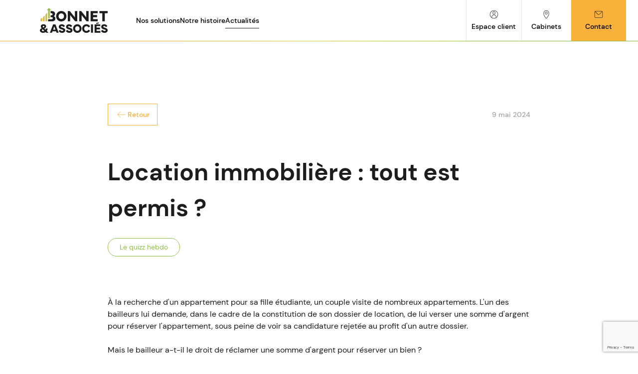

--- FILE ---
content_type: text/html; charset=UTF-8
request_url: https://www.bonnet-associes.com/actualites/location-immobiliere-tout-est-permis
body_size: 10363
content:
<!DOCTYPE html><html lang="fr" dir="ltr"><head><meta charset="utf-8" /><noscript><style>form.antibot * :not(.antibot-message) { display: none !important; }</style></noscript><meta name="description" content="À la recherche d&#039;un appartement pour sa fille étudiante, un couple visite de nombreux appartements. L&#039;un des bailleurs lui demande, dans le cadre de la constitution de son dossier de location, de lui verser une somme d&#039;argent pour réserver l&#039;appartement, sous peine de voir sa candidature rejetée au profit d&#039;un autre dossier.Mais le bailleur a-t-il le droit de réclamer une somme d&#039;argent pour réserver un bien ? OuiNonLa bonne réponse est...NonSi la pratique consistant pour un bailleur à réclamer une somme d&#039;argent pour réserver un bien mis en location existe, elle n&#039;en est pas moins illégale. En effet, un bailleur peut seulement demander une somme d&#039;argent au titre du dépôt de garantie et du loyer dont le versement est soumis à la signature préalable d&#039;un bail d&#039;habitation. Avant sa signature, aucune somme ne peut être versée. Dans le cadre du dossier de location, le bailleur peut seulement réclamer les documents limitativement énumérés par la loi." /><meta name="keywords" content="Le quizz hebdo" /><link rel="canonical" href="https://www.bonnet-associes.com/actualites/location-immobiliere-tout-est-permis" /><meta name="Generator" content="Drupal 9 (https://www.drupal.org)" /><meta name="MobileOptimized" content="width" /><meta name="HandheldFriendly" content="true" /><meta name="viewport" content="width=device-width, initial-scale=1.0" /><link rel="icon" href="/sites/default/files/custom/bonnet_associes_favicon.svg" type="image/svg+xml" /><script>window.a2a_config=window.a2a_config||{};a2a_config.callbacks=[];a2a_config.overlays=[];a2a_config.templates={};</script><title>Location immobilière : tout est permis ?</title><link rel="stylesheet" media="all" href="/sites/default/files/css/css_li-q4jzBjKR2rh7eth5q_qFycIsNpn9HZ3rbKA55PaY.css" /><link rel="stylesheet" media="all" href="/sites/default/files/css/css_6byi7rSPat3d-UZPTIHfStKDjCWzkREPWC82RY3ybGM.css" /><link rel="stylesheet" media="all" href="/sites/default/files/css/css_5yl8-zAVWR0cahdsv4tmqYTU9_fQ1LlcE7A5kmi7NtM.css" /><link rel="stylesheet" media="all" href="/sites/default/files/css/css_UgSR-JdXCq22EWkBYvAZe3MQ9CwbyGFBGwO7pq5pWK0.css" /><link rel="stylesheet" media="all" href="/sites/default/files/css/css_D2q5YmNta_ijnSJm5uin1rfV5exvs598V0ag7tNT6Fc.css" /> <!-- Google Tag Manager --><script>(function(w,d,s,l,i){w[l]=w[l]||[];w[l].push({'gtm.start':
new Date().getTime(),event:'gtm.js'});var f=d.getElementsByTagName(s)[0],
j=d.createElement(s),dl=l!='dataLayer'?'&l='+l:'';j.async=true;j.src=
'https://www.googletagmanager.com/gtm.js?id='+i+dl;f.parentNode.insertBefore(j,f);
})(window,document,'script','dataLayer','GTM-KK5TMMVN');</script><!-- End Google Tag Manager --></head><body class="node-3148 node-type--article-ec path-node page-node-type-article-ec"> <!-- Google Tag Manager (noscript) --> <noscript><iframe src=""https://www.googletagmanager.com/ns.html?id=GTM-KK5TMMVN""
height=""0"" width=""0"" style=""display:none;visibility:hidden""></iframe></noscript> <!-- End Google Tag Manager (noscript) --><div class="dialog-off-canvas-main-canvas" data-off-canvas-main-canvas><div class="page"> <nav class="navbar navbar-expand-lg justify-content-between navbar-light bg-light"><div class="container"> <button class="navbar-toggler" type="button" data-bs-toggle="collapse" data-bs-target=".navbar-collapse" aria-controls="navbar-collapse" aria-expanded="false" aria-label="Toggle navigation"> <span class="navbar-toggler-icon"></span> </button><div class="collapse navbar-collapse"></div></div> </nav> <main class="py-5"> <header class="page__header mb-3"><div class="container"><div class="block block--identitedusite block--system-branding"> <a href="/" class="navbar-brand d-flex align-items-center " aria-label=""> <img src="/sites/default/files/custom/bonnet_et_associes_logo.svg" width="30" alt="Bonnet &amp; Associés logo" class="me-2" /> </a></div><div class="views-element-container block block--views-block--general-block-1"><div><div class="view view-general view-id-general view-display-id-block_1 js-view-dom-id-7cd4e5c0c01528a6c1b7c2cb1dd25961441052099cbe09c7179470dfa71c8bff"> <header><div class="contenu_header"> <a href=""></a></div> </header><div class="container_rows"><div class="views-row"> <article role="article" class="node node--promoted general general--aff-1"><div class="field field--name-field-liens-2 field--type-entity-reference-revisions field--label-hidden field__items"><div class="field__item"><div class="paragraph paragraph--type--lien paragraph--view-mode--default"><div class="field field--name-field-lien field--type-link field--label-hidden field__item"><a href="/nos-solutions">Nos solutions</a></div></div></div><div class="field__item"><div class="paragraph paragraph--type--lien paragraph--view-mode--default"><div class="field field--name-field-lien field--type-link field--label-hidden field__item"><a href="/notre-histoire">Notre histoire</a></div></div></div><div class="field__item"><div class="paragraph paragraph--type--lien paragraph--view-mode--default"><div class="field field--name-field-lien field--type-link field--label-hidden field__item"><a href="/nos-actualites">Actualités</a></div></div></div></div><div class="field field--name-field-liens-header-droite field--type-entity-reference-revisions field--label-hidden field__items"><div class="field__item"><div class="paragraph paragraph--type--lien paragraph--view-mode--default"><div class="field field--name-field-lien field--type-link field--label-hidden field__item"><a href="/espace-client">Espace client</a></div></div></div><div class="field__item"><div class="paragraph paragraph--type--lien paragraph--view-mode--default"><div class="field field--name-field-lien field--type-link field--label-hidden field__item"><a href="/nos-cabinets">Cabinets</a></div></div></div><div class="field__item"><div class="paragraph paragraph--type--lien paragraph--view-mode--default"><div class="field field--name-field-lien field--type-link field--label-hidden field__item"><a href="/pour-nous-contacter">Contact</a></div></div></div></div> </article></div></div></div></div></div><div class="block block--kaneva-menuburger"><div class="box"><div class="monbtn not-active"><span></span><span></span><span></span></div></div><p class="text_open">Menu</p><p class="text_close">Fermer</p></div></div> </header><div class="page__content" id="main-content"><div class="container"><div data-drupal-messages-fallback class="hidden"></div><div class="block block--kaneva-content block--system-main"> <article role="article" class="node node--promoted article-ec article-ec--full"><div class="article_content"><div class="columns_infos"><div class="field field--name-field-retour field--type-link field--label-hidden field__item"><a href="/nos-actualites">Retour</a></div><div class="infos_date"><div class="field field--name-field-date-parution field--type-datetime field--label-hidden field__item"><time datetime="2024-05-09T00:00:00Z">9 mai 2024</time></div></div></div><div class="field field--name-field-titre-token field--type-field-token-value field--label-hidden field__item"><h1>Location immobilière : tout est permis ?</h1></div><div class="field field--name-field-taxo-rubrique field--type-entity-reference field--label-hidden field__items"><div class="field__item">Le quizz hebdo</div></div><div class="field field--name-body field--type-text-with-summary field--label-hidden field__item"><div class="question-quizz"><p>À la recherche d'un appartement pour sa fille étudiante, un couple visite de nombreux appartements. L'un des bailleurs lui demande, dans le cadre de la constitution de son dossier de location, de lui verser une somme d'argent pour réserver l'appartement, sous peine de voir sa candidature rejetée au profit d'un autre dossier.</p><p>Mais le bailleur a-t-il le droit de réclamer une somme d'argent pour réserver un bien ?</p></div><ul class="propal-quizz"><li class="quizz-a"><a href="#reponse" onclick="document.getElementById('page-fiche').classList.add('quizz-open'); return false;">Oui</a></li><li class="quizz-b"><a href="#reponse" onclick="document.getElementById('page-fiche').classList.add('quizz-open'); return false;">Non</a></li></ul><div id="rna" class="reponse-non-affichee"></div><div id="reponse" class="reponse-quizz-in">La bonne réponse est...<br />Non<p>Si la pratique consistant pour un bailleur à réclamer une somme d'argent pour réserver un bien mis en location existe, elle n'en est pas moins illégale. En effet, un bailleur peut seulement demander une somme d'argent au titre du dépôt de garantie et du loyer dont le versement est soumis à la signature préalable d'un bail d'habitation. Avant sa signature, aucune somme ne peut être versée. Dans le cadre du dossier de location, le bailleur peut seulement réclamer les documents limitativement énumérés par la loi.</p></div></div><div class="share_block"><div class="share_intro"> <svg width="72" height="26" viewBox="0 0 72 26" fill="none" xmlns="http://www.w3.org/2000/svg"> <path d="M72 12.9324L59.413 0V8.07283L0 8.07283L0 17.9272L59.413 17.9272L59.413 26L72 12.9324Z" fill="url(#paint0_linear_133_5348)"/> <defs> <linearGradient id="paint0_linear_133_5348" x1="34.156" y1="13.0023" x2="72" y2="13.0023" gradientUnits="userSpaceOnUse"> <stop stop-color="#F9B03D"/> <stop offset="1" stop-color="#8EC045"/> </linearGradient> </defs> </svg><p class="bodysmall"> Partager l'article</p></div><div class="share_links"> <span class="a2a_kit a2a_kit_size_24 addtoany_list" data-a2a-url="https://www.bonnet-associes.com/actualites/location-immobiliere-tout-est-permis" data-a2a-title="Location immobilière : tout est permis ?"><a class="a2a_button_facebook"><img></a><a class="a2a_button_linkedin"><img></a><a class="a2a_button_x"><img></a><a class="a2a_button_print"><img></a><a class="a2a_button_email"><img></a></span></div></div></div><div class="field field--name-field-vue-decouvrez-egalement field--type-viewfield field--label-hidden"><div class="field__item field__item-label-hidden"><div class="views-element-container"><div class="view view-articles-hub view-id-articles_hub view-display-id-block_2 js-view-dom-id-c4f3d88f2484f074569642fbaeebdba7884c9cd7ea8bcca4d201ee3d17fde18f"> <header><div class="contenu_header"><h3>Découvrez également</h3></div> </header><div class="container_rows"><div class="views-row"> <article role="article" class="node node--promoted article-ec article-ec--aff-1"><a class="lien_source" href="/actualites/aide-a-l-embauche-d-un-apprenti-retard-a-l-allumage"> </a><div class="infos_date"><div class="field field--name-field-date-parution field--type-datetime field--label-hidden field__item"><time datetime="2025-12-18T00:00:00Z">18/12/2025</time></div></div><div class="field field--name-field-titre-token field--type-field-token-value field--label-hidden field__item"><h3>Aide à l&#039;embauche d&#039;un apprenti : retard à l&#039;allumage ?</h3></div><div class="field field--name-field-taxo-rubrique field--type-entity-reference field--label-hidden field__items"><div class="field__item"><a href="/taxonomy/term/9" hreflang="fr">Le quizz hebdo</a></div></div><p class="lire lien_noir"><a>Lire</a></p></article></div><div class="views-row"> <article role="article" class="node node--promoted article-ec article-ec--aff-1"><a class="lien_source" href="/actualites/dpe-une-evolution-favorable-automatique"> </a><div class="infos_date"><div class="field field--name-field-date-parution field--type-datetime field--label-hidden field__item"><time datetime="2025-12-04T00:00:00Z">04/12/2025</time></div></div><div class="field field--name-field-titre-token field--type-field-token-value field--label-hidden field__item"><h3>DPE : une évolution favorable automatique ?</h3></div><div class="field field--name-field-taxo-rubrique field--type-entity-reference field--label-hidden field__items"><div class="field__item"><a href="/taxonomy/term/9" hreflang="fr">Le quizz hebdo</a></div></div><p class="lire lien_noir"><a>Lire</a></p></article></div><div class="views-row"> <article role="article" class="node node--promoted article-ec article-ec--aff-1"><a class="lien_source" href="/actualites/vente-de-la-residence-principale-une-question-de-delai"> </a><div class="infos_date"><div class="field field--name-field-date-parution field--type-datetime field--label-hidden field__item"><time datetime="2025-11-13T00:00:00Z">13/11/2025</time></div></div><div class="field field--name-field-titre-token field--type-field-token-value field--label-hidden field__item"><h3> Vente de la résidence principale : une question de délai ?</h3></div><div class="field field--name-field-taxo-rubrique field--type-entity-reference field--label-hidden field__items"><div class="field__item"><a href="/taxonomy/term/9" hreflang="fr">Le quizz hebdo</a></div></div><p class="lire lien_noir"><a>Lire</a></p></article></div></div></div></div></div></div> </article></div><div class="views-element-container block block--views-block--general-block-4"><div><div class="modal_box"><div class="close_button">Fermer</div><div class="view view-general view-id-general view-display-id-block_4 js-view-dom-id-e724739fc2006df64b95dc07a043d425c66b4fef18abc2516ef8cb7ca90b3c0e"><div class="container_rows"><div class="views-row"> <article role="article" class="node node--promoted general general--afficah"><div class="field field--name-field-textes-2 field--type-text-long field--label-hidden field__items"><div class="field__item"><h2>S’inscrire à notre newsletter</h2></div><div class="field__item"><p>Bonnet &amp; Associés vous adresse par email les dernières actualités fiscales, sociales, managériales,...</p></div></div><div class="field field--name-field-webform field--type-webform field--label-hidden field__item"><form class="webform-submission-form webform-submission-add-form webform-submission-inscription-newsletter-form webform-submission-inscription-newsletter-add-form webform-submission-inscription-newsletter-node-4-form webform-submission-inscription-newsletter-node-4-add-form js-webform-details-toggle webform-details-toggle needs-validation" data-drupal-selector="webform-submission-inscription-newsletter-node-4-add-form" action="/actualites/location-immobiliere-tout-est-permis" method="post" id="webform-submission-inscription-newsletter-node-4-add-form" accept-charset="UTF-8"><fieldset data-drupal-selector="edit-civilite" id="edit-civilite--wrapper" class="radios--wrapper fieldgroup form-composite webform-composite-visible-title js-webform-type-radios webform-type-radios js-form-item form-item js-form-wrapper form-wrapper card mb-3"><legend id="edit-civilite--wrapper-legend" class="fieldset-legend m-0"> Civilité</legend><div class="fieldset-wrapper"><div id="edit-civilite" class="js-webform-radios webform-options-display-one-column form-radios"><div class="js-form-item form-item js-form-type-radio form-item-civilite js-form-item-civilite form-check"> <input data-drupal-selector="edit-civilite-monsieur" type="radio" id="edit-civilite-monsieur" name="civilite" value="Monsieur" class="form-radio form-check-input"> <label class="form-check-label option" for="edit-civilite-monsieur">Monsieur</label></div><div class="js-form-item form-item js-form-type-radio form-item-civilite js-form-item-civilite form-check"> <input data-drupal-selector="edit-civilite-madame" type="radio" id="edit-civilite-madame" name="civilite" value="Madame" class="form-radio form-check-input"> <label class="form-check-label option" for="edit-civilite-madame">Madame</label></div></div></div></fieldset><div class="conteneur_columns js-form-wrapper form-wrapper" data-drupal-selector="edit-container" id="edit-container"><div class="js-form-item form-item js-form-type-textfield form-item-prenom js-form-item-prenom form-group"> <label class="form-label js-form-required form-required" for="edit-prenom">Prénom</label> <input data-drupal-selector="edit-prenom" type="text" id="edit-prenom" name="prenom" value="" size="60" maxlength="255" class="form-textfield required form-control" required="required" aria-required="true"></div><div class="js-form-item form-item js-form-type-textfield form-item-nom js-form-item-nom form-group"> <label class="form-label js-form-required form-required" for="edit-nom">Nom</label> <input data-drupal-selector="edit-nom" type="text" id="edit-nom" name="nom" value="" size="60" maxlength="255" class="form-textfield required form-control" required="required" aria-required="true"></div></div><div class="conteneur_columns js-form-wrapper form-wrapper" data-drupal-selector="edit-container-01" id="edit-container-01"><div class="js-form-item form-item js-form-type-textfield form-item-societe js-form-item-societe form-group"> <label class="form-label" for="edit-societe">Société</label> <input data-drupal-selector="edit-societe" aria-describedby="edit-societe--description" type="text" id="edit-societe" name="societe" value="" size="60" maxlength="255" class="form-textfield form-control"> <small class="description form-text text-muted"><div id="edit-societe--description" class="webform-element-description">Optionnel</div> </small></div><div class="js-form-item form-item js-form-type-textfield form-item-code-postal js-form-item-code-postal form-group"> <label class="form-label" for="edit-code-postal">Code postal</label> <input data-drupal-selector="edit-code-postal" aria-describedby="edit-code-postal--description" type="text" id="edit-code-postal" name="code_postal" value="" size="60" maxlength="255" class="form-textfield form-control"> <small class="description form-text text-muted"><div id="edit-code-postal--description" class="webform-element-description">Optionnel</div> </small></div></div><div class="js-form-item form-item js-form-type-webform-email-multiple form-item-adresse-email js-form-item-adresse-email form-group"> <label class="form-label js-form-required form-required" for="edit-adresse-email">Email</label> <input data-drupal-selector="edit-adresse-email" aria-describedby="edit-adresse-email--description" type="text" id="edit-adresse-email" name="adresse_email" value="" size="60" class="form-text webform-email-multiple required form-control" required="required" aria-required="true"> <small class="description form-text text-muted visually-hidden"><div id="edit-adresse-email--description" class="webform-element-description visually-hidden">Multiple email addresses may be separated by commas. Emails are only sent to cc and bcc addresses if a To email address is provided.</div> </small></div><fieldset data-drupal-selector="edit-votre-activite" class="js-webform-select-other webform-select-other webform-select-other--wrapper fieldgroup form-composite webform-composite-visible-title required js-webform-type-webform-select-other webform-type-webform-select-other js-form-item form-item js-form-wrapper form-wrapper card mb-3" id="edit-votre-activite"><legend class="fieldset-legend m-0 js-form-required form-required"> Vous êtes<span class="font-weight-bolder form-required--indicator ps-1 text-danger">*</span></legend><div class="fieldset-wrapper"><div class="js-form-item form-item js-form-type-select form-item-votre-activite-select js-form-item-votre-activite-select form-no-label form-group"> <label class="form-label visually-hidden js-form-required form-required" for="edit-votre-activite-select">Vous êtes</label> <select data-drupal-selector="edit-votre-activite-select" id="edit-votre-activite-select" name="votre_activite[select]" class="form-select required form-control" required="required" aria-required="true"><option value="" selected="selected">Sélectionner</option><option value="Artisan">Artisan</option><option value="Commerçant">Commerçant</option><option value="Entreprises de service">Entreprises de service</option><option value="Profession libérale">Profession libérale</option><option value="_other_">Autre...</option></select></div><div class="js-webform-select-other-input webform-select-other-input js-form-item form-item js-form-type-textfield form-item-votre-activite-other js-form-item-votre-activite-other form-no-label form-group"> <label class="form-label visually-hidden" for="edit-votre-activite-other">Enter other…</label> <input data-drupal-selector="edit-votre-activite-other" type="text" id="edit-votre-activite-other" name="votre_activite[other]" value="" size="60" maxlength="255" placeholder="Enter other…" class="form-textfield form-control"></div></div></fieldset><div class="check-consent js-form-wrapper form-wrapper" data-drupal-selector="edit-check-consent" id="edit-check-consent"><div class="js-form-item form-item js-form-type-checkbox form-item-check-consentement js-form-item-check-consentement form-no-label form-check"> <input data-drupal-selector="edit-check-consentement" type="checkbox" id="edit-check-consentement" name="check_consentement" value="1" class="form-checkbox required form-check-input" required="required" aria-required="true"> <label class="form-check-label visually-hidden js-form-required form-required" for="edit-check-consentement">Consentement</label></div><div id="edit-consentement-txt" class="js-form-item form-item js-form-type-processed-text form-item- js-form-item- form-no-label form-group"><p>J'ai pris connaissance et j'accepte la <a href="/politique-de-confidentialite">politique de confidentialité</a></p><p class="bodysmall">Les informations demandées seront utilisées exclusivement pour nos newsletters. Vous avez le droit de demander la modification ou la suppression des données collectées. Vous pourrez vous désinscrire de notre newsletter en cliquant sur le lien de désinscription disponible sur toutes nos newsletters.</p></div></div> <input data-drupal-selector="edit-captcha-sid" type="hidden" name="captcha_sid" value="3523338" class="form-control"><input data-drupal-selector="edit-captcha-token" type="hidden" name="captcha_token" value="oEl3ZcxMZKXQNo4ST-abG8E7_GQxq6HVdDX5AVY6DSQ" class="form-control"><input id="recaptcha-v3-token" class="recaptcha-v3-token form-control" data-recaptcha-v3-action="captcha_v3" data-recaptcha-v3-site-key="6Lem2EYpAAAAAG5lDTnqwTBrWx2AND9kJAsl8Csf" data-drupal-selector="edit-captcha-response" type="hidden" name="captcha_response" value=""><input data-drupal-selector="edit-is-recaptcha-v3" type="hidden" name="is_recaptcha_v3" value="1" class="form-control"><div data-drupal-selector="edit-actions" class="form-actions webform-actions js-form-wrapper form-wrapper" id="edit-actions"><input class="webform-button--submit button--primary js-form-submit form-submit btn btn-primary" data-drupal-selector="edit-actions-submit" type="submit" id="edit-actions-submit" name="op" value="Envoyer"></div><input autocomplete="off" data-drupal-selector="form-29qqj1xizebvpvgoaqw6y5vhxtrqnlfsavyjvux7gzu" type="hidden" name="form_build_id" value="form-29qQj1xizEBVPvgOaQW6Y5vHXtrQnLfSAVYjVUx7gZU" class="form-control"><input data-drupal-selector="edit-webform-submission-inscription-newsletter-node-4-add-form" type="hidden" name="form_id" value="webform_submission_inscription_newsletter_node_4_add_form" class="form-control"><input data-drupal-selector="edit-honeypot-time" type="hidden" name="honeypot_time" value="HNNimyMWhghe-YZnWfEc7oNHpnQDShnZcSs6firzxP0" class="form-control"><div class="url-textfield js-form-wrapper form-wrapper" style="display: none !important;"><div class="js-form-item form-item js-form-type-textfield form-item-url js-form-item-url form-group"> <label class="form-label" for="edit-url">Leave this field blank</label> <input autocomplete="off" data-drupal-selector="edit-url" type="text" id="edit-url" name="url" value="" size="20" maxlength="128" class="form-textfield form-control"></div></div></form></div> </article></div></div></div></div></div></div></div></div> </main> <footer class="page__footer"><div class="container"><div class="d-flex flex-wrap justify-content-md-between align-items-md-center"><div class="views-element-container block block--views-block--general-block-2"><div><div class="view view-general view-id-general view-display-id-block_2 js-view-dom-id-161075f391123fadd110856447340ef0d27a11cbd635dfe30590e04fccff4d6f"><div class="container_rows"><div class="views-row"> <article role="article" class="node node--promoted general general--aff-2"><div class="logo_baseline"><div class="field field--name-field-image-2 field--type-entity-reference field--label-hidden field__item"><div class="media media--type-image media--view-mode-default"><div class="field field--name-field-media-image field--type-image field--label-visually_hidden"><div class="field__label visually-hidden">Image</div><div class="field__item"><svg xmlns="http://www.w3.org/2000/svg" width="125" height="46" viewBox="0 0 125 46" fill="none"> <g clip-path="url(#clip0_3_530)"> <path d="M29.9536 15.2403C29.9536 9.81686 34.1965 5.58484 39.4755 5.58484C44.7545 5.58484 49.0098 9.82927 49.0098 15.2403C49.0098 20.6513 44.8841 24.9206 39.4755 24.9206C34.067 24.9206 29.9536 20.8127 29.9536 15.2403ZM34.4926 15.2403C34.4926 18.2437 36.5215 20.521 39.4755 20.521C42.4296 20.521 44.4832 18.405 44.4832 15.2403C44.4832 12.0756 42.3371 9.99682 39.4755 9.99682C36.614 9.99682 34.4926 12.1935 34.4926 15.2403Z" fill="#ffffff"></path> <path d="M51.5073 24.6414V5.85791H55.2692L64.4581 17.3129V5.85791H68.8799V24.6414H65.0502L55.9291 13.2981V24.6414H51.5073Z" fill="#ffffff"></path> <path d="M72.5493 24.6414V5.85791H76.3112L85.5001 17.3129V5.85791H89.9219V24.6414H86.0922L76.9711 13.2981V24.6414H72.5493Z" fill="#ffffff"></path> <path d="M93.5977 5.85791H106.536V9.68659H98.0194V13.174H105.475V16.9902H98.0194V20.8189H106.672V24.6352H93.6038V5.85791H93.5977Z" fill="#ffffff"></path> <path d="M109.811 5.85791H125V9.77346H119.616V24.6414H115.213V9.77346H109.811V5.85791Z" fill="#ffffff"></path> <path d="M25.5626 15.1411C27.1907 14.1854 28.1034 12.7458 28.1034 10.8656C28.1034 7.75053 25.7106 5.85791 22.3126 5.85791H19.8396V9.66177H21.4985C22.7874 9.66177 23.5151 10.6298 23.5151 11.5854C23.5151 12.541 22.8553 13.5091 21.6342 13.5091H19.8457V16.9965H21.813C23.1019 16.9965 23.8297 17.921 23.8297 18.9449C23.8297 19.8695 23.0896 20.8562 21.813 20.8562H15.2451V24.6476H22.9231C26.4938 24.6476 28.6215 22.364 28.6215 19.5158C28.6215 17.5115 27.7211 15.9726 25.5749 15.1473L25.5626 15.1411Z" fill="#ffffff"></path> <path d="M3.31189 37.4243C2.24499 36.2328 1.71462 35.0973 1.71462 34.1665C1.71462 31.6471 3.64491 30.1206 6.80861 30.1206C9.63312 30.1206 11.5942 31.7588 11.5942 34.1044C11.5942 35.9908 9.76262 37.3312 8.23936 38.1131L10.3485 40.1546C10.7679 39.6458 10.922 39.0997 10.8912 37.871H14.2029C14.2461 40.0863 13.4875 41.4515 12.7043 42.4133L16.0037 45.7642H11.8348L10.4657 44.4673C9.51594 45.2988 8.04818 45.9876 6.03156 45.9876C2.92953 45.9876 0.00634766 44.306 0.00634766 41.4639C0.00634766 39.6458 1.27676 38.3489 3.31806 37.4119L3.31189 37.4243ZM3.68808 41.2964C3.68808 42.1713 4.69948 42.9408 6.17957 42.9408C6.86411 42.9408 7.56715 42.8043 8.22086 42.3513L5.22367 39.441C4.62547 39.6892 3.68808 40.2477 3.68808 41.2902V41.2964ZM5.31001 34.4581C5.31001 34.9483 5.67387 35.5503 6.32141 36.2328C7.49315 35.7116 8.20853 35.1097 8.20853 34.3837C8.20853 33.8128 7.81384 33.1674 6.79627 33.1674C5.94522 33.1674 5.31001 33.6452 5.31001 34.4643V34.4581Z" fill="#ffffff"></path> <path d="M24.3844 30.3502H28.689L34.6094 45.7766H30.7241L29.7128 42.947H23.373L22.3555 45.7766H18.4702L24.3844 30.3502ZM24.4091 40.0367H28.6767L26.5491 34.0858L24.4091 40.0367Z" fill="#ffffff"></path> <path d="M37.2675 40.409C38.1186 41.7742 39.5185 42.6243 40.9739 42.6243C42.1518 42.6243 43.1262 42.1341 43.1262 41.4329C43.1262 40.4462 41.8558 40.1484 40.0612 39.5899C37.3785 38.7584 34.9425 37.8772 34.9425 34.7187C34.9425 31.8767 37.6314 30.1206 40.3819 30.1206C43.1324 30.1206 44.9455 31.4299 46.2714 33.4156L43.5888 35.451C42.9289 34.4767 41.8373 33.4094 40.3819 33.4094C39.3335 33.4094 38.6058 33.9183 38.6058 34.6567C38.6058 35.6806 39.7528 35.8605 41.3748 36.419C44.7605 37.5794 46.7895 38.4978 46.7895 41.315C46.7895 44.5293 43.7429 46.0062 40.8876 46.0062C38.1987 46.0062 35.6703 44.7776 34.5479 42.463L37.2737 40.4214L37.2675 40.409Z" fill="#ffffff"></path> <path d="M50.644 40.409C51.495 41.7742 52.895 42.6243 54.3504 42.6243C55.5283 42.6243 56.5027 42.1341 56.5027 41.4329C56.5027 40.4462 55.2323 40.1484 53.4377 39.5899C50.755 38.7584 48.319 37.8772 48.319 34.7187C48.319 31.8767 51.0078 30.1206 53.7583 30.1206C56.5089 30.1206 58.322 31.4299 59.6479 33.4156L56.9652 35.451C56.3053 34.4767 55.2138 33.4094 53.7583 33.4094C52.7099 33.4094 51.9822 33.9183 51.9822 34.6567C51.9822 35.6806 53.1293 35.8605 54.7512 36.419C58.137 37.5794 60.1659 38.4978 60.1659 41.315C60.1659 44.5293 57.1194 46.0062 54.264 46.0062C51.5752 46.0062 49.0467 44.7776 47.9243 42.463L50.6502 40.4214L50.644 40.409Z" fill="#ffffff"></path> <path d="M61.2573 38.051C61.2573 33.5956 64.7417 30.1206 69.0771 30.1206C73.4126 30.1206 76.9093 33.608 76.9093 38.051C76.9093 42.494 73.5236 46 69.0771 46C64.6307 46 61.2573 42.6243 61.2573 38.051ZM64.9822 38.051C64.9822 40.5145 66.6473 42.3885 69.0771 42.3885C71.507 42.3885 73.1906 40.651 73.1906 38.051C73.1906 35.451 71.4268 33.7445 69.0771 33.7445C66.7275 33.7445 64.9822 35.5503 64.9822 38.051Z" fill="#ffffff"></path> <path d="M77.9761 38.051C77.9761 33.5087 81.4296 30.1206 85.8761 30.1206C88.5341 30.1206 91.1921 31.6223 92.5612 33.9741L89.7736 36.0963C88.8609 34.6629 87.72 33.6204 85.8822 33.6204C83.3537 33.6204 81.701 35.482 81.701 38.051C81.701 40.62 83.3537 42.5064 85.8822 42.5064C87.5473 42.5064 88.8054 41.6687 89.8415 40.0553L92.6228 42.1465C91.1982 44.579 88.7191 46.0062 85.8822 46.0062C81.4358 46.0062 77.9822 42.5995 77.9822 38.0572L77.9761 38.051Z" fill="#ffffff"></path> <path d="M97.8958 45.7704H94.2695V30.344H97.8958V45.7704Z" fill="#ffffff"></path> <path d="M104.094 29.5311L103.73 27.8371L108.466 26.8008L108.83 28.4948L104.094 29.5311Z" fill="#ffffff"></path> <path d="M100.912 45.7704V30.3502H111.537V33.4963H104.544V36.357H110.668V39.4906H104.544V42.6367H111.648V45.7704H100.912Z" fill="#ffffff"></path> <path d="M115.484 40.409C116.335 41.7742 117.735 42.6243 119.191 42.6243C120.369 42.6243 121.343 42.1341 121.343 41.4329C121.343 40.4462 120.073 40.1484 118.278 39.5899C115.595 38.7584 113.159 37.8772 113.159 34.7187C113.159 31.8767 115.848 30.1206 118.599 30.1206C121.349 30.1206 123.162 31.4299 124.488 33.4156L121.806 35.451C121.146 34.4767 120.054 33.4094 118.599 33.4094C117.55 33.4094 116.823 33.9183 116.823 34.6567C116.823 35.6806 117.97 35.8605 119.592 36.419C122.977 37.5794 125.006 38.4978 125.006 41.315C125.006 44.5293 121.96 46.0062 119.104 46.0062C116.416 46.0062 113.887 44.7776 112.765 42.463L115.49 40.4214L115.484 40.409Z" fill="#ffffff"></path> <path d="M16.7621 0L12.6733 4.04587H15.2265V19.4288H18.347V4.04587H20.9002L16.7621 0Z" fill="url(#paint0_linear_3_530)"></path> <path d="M10.3364 12.4479V24.6413H13.4076V8.25928C12.4641 9.70512 11.4403 11.1137 10.3364 12.4541V12.4479Z" fill="url(#paint1_linear_3_530)"></path> <path d="M5.77246 17.0708V24.6413H8.84365V14.1543C7.87543 15.1906 6.85786 16.171 5.77246 17.0708Z" fill="url(#paint2_linear_3_530)"></path> <path d="M1.20898 24.6413H4.28018V18.2312C3.29962 18.9386 2.27588 19.584 1.20898 20.1424V24.6413Z" fill="url(#paint3_linear_3_530)"></path> </g> <defs> <linearGradient id="paint0_linear_3_530" x1="-1.41221" y1="28.7616" x2="23.4396" y2="4.06306" gradientUnits="userSpaceOnUse"> <stop stop-color="#F9B13C"></stop> <stop offset="1" stop-color="#8EC045"></stop> </linearGradient> <linearGradient id="paint1_linear_3_530" x1="0.16079" y1="29.7731" x2="28.2331" y2="1.8801" gradientUnits="userSpaceOnUse"> <stop stop-color="#F9B13C"></stop> <stop offset="1" stop-color="#8EC045"></stop> </linearGradient> <linearGradient id="paint2_linear_3_530" x1="0.943658" y1="27.2599" x2="25.0198" y2="3.33221" gradientUnits="userSpaceOnUse"> <stop stop-color="#F9B03D"></stop> <stop offset="1" stop-color="#8EC045"></stop> </linearGradient> <linearGradient id="paint3_linear_3_530" x1="0.148251" y1="25.0012" x2="19.527" y2="5.74807" gradientUnits="userSpaceOnUse"> <stop stop-color="#F9B13C"></stop> <stop offset="1" stop-color="#8FC043"></stop> </linearGradient> <clipPath id="clip0_3_530"> <rect width="125" height="46" fill="white"></rect> </clipPath> </defs></svg></div></div></div></div><div class="field field--name-field-texte- field--type-entity-reference-revisions field--label-hidden field__item"><div class="paragraph paragraph--type--textes-liens paragraph--view-mode--default"><div class="field field--name-field-textes-long field--type-text-long field--label-hidden field__items"><div class="field__item"><p class="bodysmallbold">Ensemble pour votre réussite</p></div></div><div class="field field--name-field-liens field--type-entity-reference-revisions field--label-hidden field__items"><div class="field__item"><div class="paragraph paragraph--type--lien paragraph--view-mode--bouton-orange"><div class="field field--name-field-lien field--type-link field--label-hidden field__item"><a href="/">S’inscrire à notre newsletter</a></div></div></div></div></div></div></div><div class="field field--name-field-liens field--type-entity-reference-revisions field--label-hidden field__items"><div class="field__item"><div class="paragraph paragraph--type--lien paragraph--view-mode--liens-blanc"><div class="field field--name-field-lien field--type-link field--label-hidden field__item"><a href="/nos-solutions">Nos solutions</a></div></div></div><div class="field__item"><div class="paragraph paragraph--type--lien paragraph--view-mode--liens-blanc"><div class="field field--name-field-lien field--type-link field--label-hidden field__item"><a href="/nos-cabinets">Nos cabinets</a></div></div></div><div class="field__item"><div class="paragraph paragraph--type--lien paragraph--view-mode--liens-blanc"><div class="field field--name-field-lien field--type-link field--label-hidden field__item"><a href="/espace-client">Mon espace client</a></div></div></div></div><div class="field field--name-field-textes-liens field--type-entity-reference-revisions field--label-hidden field__items"><div class="field__item"><div class="paragraph paragraph--type--textes-liens paragraph--view-mode--default"></div></div><div class="field__item"><div class="paragraph paragraph--type--textes-liens paragraph--view-mode--default"><div class="field field--name-field-textes-long field--type-text-long field--label-hidden field__items"><div class="field__item"><p class="body-xsmall">mentions</p></div></div><div class="field field--name-field-liens field--type-entity-reference-revisions field--label-hidden field__items"><div class="field__item"><div class="paragraph paragraph--type--lien paragraph--view-mode--default"><div class="field field--name-field-lien field--type-link field--label-hidden field__item"><a href="/mentions-legales">Mentions légales</a></div></div></div><div class="field__item"><div class="paragraph paragraph--type--lien paragraph--view-mode--default"><div class="field field--name-field-lien field--type-link field--label-hidden field__item"><a href="/politique-de-confidentialit%C3%A9">Politique de confidentialité</a></div></div></div><div class="field__item"><div class="paragraph paragraph--type--lien paragraph--view-mode--liens-blanc"><div class="field field--name-field-lien field--type-link field--label-hidden field__item"><span>©Bonnet2023</span></div></div></div></div></div></div><div class="field__item"><div class="paragraph paragraph--type--textes-liens paragraph--view-mode--default"><div class="field field--name-field-textes-long field--type-text-long field--label-hidden field__items"><div class="field__item"><p class="body-xsmall">suivez-nous</p></div></div><div class="field field--name-field-liens field--type-entity-reference-revisions field--label-hidden field__items"><div class="field__item"><div class="paragraph paragraph--type--lien paragraph--view-mode--default"><div class="field field--name-field-lien field--type-link field--label-hidden field__item"><a href="https://www.linkedin.com/company/cabinetbonnet&amp;associ%C3%A9s/">IN</a></div></div></div><div class="field__item"><div class="paragraph paragraph--type--lien paragraph--view-mode--default"><div class="field field--name-field-lien field--type-link field--label-hidden field__item"><a href="https://www.facebook.com/MyBonnetetAssocies">fb</a></div></div></div></div></div></div></div> </article></div></div></div></div></div></div></div> </footer></div></div><script type="application/json" data-drupal-selector="drupal-settings-json">{"path":{"baseUrl":"\/","scriptPath":null,"pathPrefix":"","currentPath":"node\/3148","currentPathIsAdmin":false,"isFront":false,"currentLanguage":"fr","themeUrl":"themes\/custom\/kaneva"},"pluralDelimiter":"\u0003","suppressDeprecationErrors":true,"ajaxPageState":{"libraries":"addtoany\/addtoany.front,blazy\/bio.ajax,captcha\/base,core\/internal.jquery.form,kaneva\/addtoany-standard--node--article-ec,kaneva\/menuburger,kaneva\/node--article-ec--aff-1,kaneva\/node--article-ec--full,kaneva\/paragraph--lien--bouton-orange,kaneva\/paragraph--lien--liens-blanc,kaneva\/style,kaneva\/views-view--articles-hub--block-2,kaneva\/views-view--general--block-4,paragraphs\/drupal.paragraphs.unpublished,radix\/navbar,recaptcha_v3\/recaptcha_v3,system\/base,views\/views.ajax,views\/views.module,webform\/webform.composite,webform\/webform.element.details.save,webform\/webform.element.details.toggle,webform\/webform.element.message,webform\/webform.element.options,webform\/webform.element.other,webform\/webform.element.select,webform\/webform.form","theme":"kaneva","theme_token":null},"ajaxTrustedUrl":{"form_action_p_pvdeGsVG5zNF_XLGPTvYSKCf43t8qZYSwcfZl2uzM":true,"\/actualites\/location-immobiliere-tout-est-permis?ajax_form=1":true},"field_group":{"html_element":{"mode":"default","context":"view","settings":{"classes":"infos_date","show_empty_fields":false,"id":"","element":"div","show_label":false,"label_element":"h3","label_element_classes":"","attributes":"","effect":"none","speed":"fast"}}},"views":{"ajax_path":"\/views\/ajax","ajaxViews":{"views_dom_id:c4f3d88f2484f074569642fbaeebdba7884c9cd7ea8bcca4d201ee3d17fde18f":{"view_name":"articles_hub","view_display_id":"block_2","view_args":"9\/3148","view_path":"\/node\/3148","view_base_path":null,"view_dom_id":"c4f3d88f2484f074569642fbaeebdba7884c9cd7ea8bcca4d201ee3d17fde18f","pager_element":0}}},"ajax":{"edit-captcha-response":{"callback":"recaptcha_v3_ajax_callback","event":"change","url":"\/actualites\/location-immobiliere-tout-est-permis?ajax_form=1","dialogType":"ajax","submit":{"_triggering_element_name":"captcha_response"}}},"user":{"uid":0,"permissionsHash":"453f7a7f4e4cad1e416d06dcd16c8f4ebb94a534abe4de31fd4c4bf0f4c6d800"}}</script><script src="//www.google.com/recaptcha/api.js?render=6Lem2EYpAAAAAG5lDTnqwTBrWx2AND9kJAsl8Csf" defer async></script><script src="/sites/default/files/js/js_x5sM4MqKqZCnPlYJ4n-BtCldUrM-Q9B2iX_cuBsKHYg.js"></script><script src="//static.addtoany.com/menu/page.js" async></script><script src="/sites/default/files/js/js_c9HAYb8TBvNE_m5te9FBS050J2HbjnrLX4fH9USUXno.js"></script><script src="/sites/default/files/js/js_lqphEedDVUpwctu6Av0frlRjUpMiCMGm-jnKoEVyg3U.js"></script></body></html>

--- FILE ---
content_type: text/html; charset=utf-8
request_url: https://www.google.com/recaptcha/api2/anchor?ar=1&k=6Lem2EYpAAAAAG5lDTnqwTBrWx2AND9kJAsl8Csf&co=aHR0cHM6Ly93d3cuYm9ubmV0LWFzc29jaWVzLmNvbTo0NDM.&hl=en&v=PoyoqOPhxBO7pBk68S4YbpHZ&size=invisible&anchor-ms=20000&execute-ms=30000&cb=c99ctl82l1nz
body_size: 48307
content:
<!DOCTYPE HTML><html dir="ltr" lang="en"><head><meta http-equiv="Content-Type" content="text/html; charset=UTF-8">
<meta http-equiv="X-UA-Compatible" content="IE=edge">
<title>reCAPTCHA</title>
<style type="text/css">
/* cyrillic-ext */
@font-face {
  font-family: 'Roboto';
  font-style: normal;
  font-weight: 400;
  font-stretch: 100%;
  src: url(//fonts.gstatic.com/s/roboto/v48/KFO7CnqEu92Fr1ME7kSn66aGLdTylUAMa3GUBHMdazTgWw.woff2) format('woff2');
  unicode-range: U+0460-052F, U+1C80-1C8A, U+20B4, U+2DE0-2DFF, U+A640-A69F, U+FE2E-FE2F;
}
/* cyrillic */
@font-face {
  font-family: 'Roboto';
  font-style: normal;
  font-weight: 400;
  font-stretch: 100%;
  src: url(//fonts.gstatic.com/s/roboto/v48/KFO7CnqEu92Fr1ME7kSn66aGLdTylUAMa3iUBHMdazTgWw.woff2) format('woff2');
  unicode-range: U+0301, U+0400-045F, U+0490-0491, U+04B0-04B1, U+2116;
}
/* greek-ext */
@font-face {
  font-family: 'Roboto';
  font-style: normal;
  font-weight: 400;
  font-stretch: 100%;
  src: url(//fonts.gstatic.com/s/roboto/v48/KFO7CnqEu92Fr1ME7kSn66aGLdTylUAMa3CUBHMdazTgWw.woff2) format('woff2');
  unicode-range: U+1F00-1FFF;
}
/* greek */
@font-face {
  font-family: 'Roboto';
  font-style: normal;
  font-weight: 400;
  font-stretch: 100%;
  src: url(//fonts.gstatic.com/s/roboto/v48/KFO7CnqEu92Fr1ME7kSn66aGLdTylUAMa3-UBHMdazTgWw.woff2) format('woff2');
  unicode-range: U+0370-0377, U+037A-037F, U+0384-038A, U+038C, U+038E-03A1, U+03A3-03FF;
}
/* math */
@font-face {
  font-family: 'Roboto';
  font-style: normal;
  font-weight: 400;
  font-stretch: 100%;
  src: url(//fonts.gstatic.com/s/roboto/v48/KFO7CnqEu92Fr1ME7kSn66aGLdTylUAMawCUBHMdazTgWw.woff2) format('woff2');
  unicode-range: U+0302-0303, U+0305, U+0307-0308, U+0310, U+0312, U+0315, U+031A, U+0326-0327, U+032C, U+032F-0330, U+0332-0333, U+0338, U+033A, U+0346, U+034D, U+0391-03A1, U+03A3-03A9, U+03B1-03C9, U+03D1, U+03D5-03D6, U+03F0-03F1, U+03F4-03F5, U+2016-2017, U+2034-2038, U+203C, U+2040, U+2043, U+2047, U+2050, U+2057, U+205F, U+2070-2071, U+2074-208E, U+2090-209C, U+20D0-20DC, U+20E1, U+20E5-20EF, U+2100-2112, U+2114-2115, U+2117-2121, U+2123-214F, U+2190, U+2192, U+2194-21AE, U+21B0-21E5, U+21F1-21F2, U+21F4-2211, U+2213-2214, U+2216-22FF, U+2308-230B, U+2310, U+2319, U+231C-2321, U+2336-237A, U+237C, U+2395, U+239B-23B7, U+23D0, U+23DC-23E1, U+2474-2475, U+25AF, U+25B3, U+25B7, U+25BD, U+25C1, U+25CA, U+25CC, U+25FB, U+266D-266F, U+27C0-27FF, U+2900-2AFF, U+2B0E-2B11, U+2B30-2B4C, U+2BFE, U+3030, U+FF5B, U+FF5D, U+1D400-1D7FF, U+1EE00-1EEFF;
}
/* symbols */
@font-face {
  font-family: 'Roboto';
  font-style: normal;
  font-weight: 400;
  font-stretch: 100%;
  src: url(//fonts.gstatic.com/s/roboto/v48/KFO7CnqEu92Fr1ME7kSn66aGLdTylUAMaxKUBHMdazTgWw.woff2) format('woff2');
  unicode-range: U+0001-000C, U+000E-001F, U+007F-009F, U+20DD-20E0, U+20E2-20E4, U+2150-218F, U+2190, U+2192, U+2194-2199, U+21AF, U+21E6-21F0, U+21F3, U+2218-2219, U+2299, U+22C4-22C6, U+2300-243F, U+2440-244A, U+2460-24FF, U+25A0-27BF, U+2800-28FF, U+2921-2922, U+2981, U+29BF, U+29EB, U+2B00-2BFF, U+4DC0-4DFF, U+FFF9-FFFB, U+10140-1018E, U+10190-1019C, U+101A0, U+101D0-101FD, U+102E0-102FB, U+10E60-10E7E, U+1D2C0-1D2D3, U+1D2E0-1D37F, U+1F000-1F0FF, U+1F100-1F1AD, U+1F1E6-1F1FF, U+1F30D-1F30F, U+1F315, U+1F31C, U+1F31E, U+1F320-1F32C, U+1F336, U+1F378, U+1F37D, U+1F382, U+1F393-1F39F, U+1F3A7-1F3A8, U+1F3AC-1F3AF, U+1F3C2, U+1F3C4-1F3C6, U+1F3CA-1F3CE, U+1F3D4-1F3E0, U+1F3ED, U+1F3F1-1F3F3, U+1F3F5-1F3F7, U+1F408, U+1F415, U+1F41F, U+1F426, U+1F43F, U+1F441-1F442, U+1F444, U+1F446-1F449, U+1F44C-1F44E, U+1F453, U+1F46A, U+1F47D, U+1F4A3, U+1F4B0, U+1F4B3, U+1F4B9, U+1F4BB, U+1F4BF, U+1F4C8-1F4CB, U+1F4D6, U+1F4DA, U+1F4DF, U+1F4E3-1F4E6, U+1F4EA-1F4ED, U+1F4F7, U+1F4F9-1F4FB, U+1F4FD-1F4FE, U+1F503, U+1F507-1F50B, U+1F50D, U+1F512-1F513, U+1F53E-1F54A, U+1F54F-1F5FA, U+1F610, U+1F650-1F67F, U+1F687, U+1F68D, U+1F691, U+1F694, U+1F698, U+1F6AD, U+1F6B2, U+1F6B9-1F6BA, U+1F6BC, U+1F6C6-1F6CF, U+1F6D3-1F6D7, U+1F6E0-1F6EA, U+1F6F0-1F6F3, U+1F6F7-1F6FC, U+1F700-1F7FF, U+1F800-1F80B, U+1F810-1F847, U+1F850-1F859, U+1F860-1F887, U+1F890-1F8AD, U+1F8B0-1F8BB, U+1F8C0-1F8C1, U+1F900-1F90B, U+1F93B, U+1F946, U+1F984, U+1F996, U+1F9E9, U+1FA00-1FA6F, U+1FA70-1FA7C, U+1FA80-1FA89, U+1FA8F-1FAC6, U+1FACE-1FADC, U+1FADF-1FAE9, U+1FAF0-1FAF8, U+1FB00-1FBFF;
}
/* vietnamese */
@font-face {
  font-family: 'Roboto';
  font-style: normal;
  font-weight: 400;
  font-stretch: 100%;
  src: url(//fonts.gstatic.com/s/roboto/v48/KFO7CnqEu92Fr1ME7kSn66aGLdTylUAMa3OUBHMdazTgWw.woff2) format('woff2');
  unicode-range: U+0102-0103, U+0110-0111, U+0128-0129, U+0168-0169, U+01A0-01A1, U+01AF-01B0, U+0300-0301, U+0303-0304, U+0308-0309, U+0323, U+0329, U+1EA0-1EF9, U+20AB;
}
/* latin-ext */
@font-face {
  font-family: 'Roboto';
  font-style: normal;
  font-weight: 400;
  font-stretch: 100%;
  src: url(//fonts.gstatic.com/s/roboto/v48/KFO7CnqEu92Fr1ME7kSn66aGLdTylUAMa3KUBHMdazTgWw.woff2) format('woff2');
  unicode-range: U+0100-02BA, U+02BD-02C5, U+02C7-02CC, U+02CE-02D7, U+02DD-02FF, U+0304, U+0308, U+0329, U+1D00-1DBF, U+1E00-1E9F, U+1EF2-1EFF, U+2020, U+20A0-20AB, U+20AD-20C0, U+2113, U+2C60-2C7F, U+A720-A7FF;
}
/* latin */
@font-face {
  font-family: 'Roboto';
  font-style: normal;
  font-weight: 400;
  font-stretch: 100%;
  src: url(//fonts.gstatic.com/s/roboto/v48/KFO7CnqEu92Fr1ME7kSn66aGLdTylUAMa3yUBHMdazQ.woff2) format('woff2');
  unicode-range: U+0000-00FF, U+0131, U+0152-0153, U+02BB-02BC, U+02C6, U+02DA, U+02DC, U+0304, U+0308, U+0329, U+2000-206F, U+20AC, U+2122, U+2191, U+2193, U+2212, U+2215, U+FEFF, U+FFFD;
}
/* cyrillic-ext */
@font-face {
  font-family: 'Roboto';
  font-style: normal;
  font-weight: 500;
  font-stretch: 100%;
  src: url(//fonts.gstatic.com/s/roboto/v48/KFO7CnqEu92Fr1ME7kSn66aGLdTylUAMa3GUBHMdazTgWw.woff2) format('woff2');
  unicode-range: U+0460-052F, U+1C80-1C8A, U+20B4, U+2DE0-2DFF, U+A640-A69F, U+FE2E-FE2F;
}
/* cyrillic */
@font-face {
  font-family: 'Roboto';
  font-style: normal;
  font-weight: 500;
  font-stretch: 100%;
  src: url(//fonts.gstatic.com/s/roboto/v48/KFO7CnqEu92Fr1ME7kSn66aGLdTylUAMa3iUBHMdazTgWw.woff2) format('woff2');
  unicode-range: U+0301, U+0400-045F, U+0490-0491, U+04B0-04B1, U+2116;
}
/* greek-ext */
@font-face {
  font-family: 'Roboto';
  font-style: normal;
  font-weight: 500;
  font-stretch: 100%;
  src: url(//fonts.gstatic.com/s/roboto/v48/KFO7CnqEu92Fr1ME7kSn66aGLdTylUAMa3CUBHMdazTgWw.woff2) format('woff2');
  unicode-range: U+1F00-1FFF;
}
/* greek */
@font-face {
  font-family: 'Roboto';
  font-style: normal;
  font-weight: 500;
  font-stretch: 100%;
  src: url(//fonts.gstatic.com/s/roboto/v48/KFO7CnqEu92Fr1ME7kSn66aGLdTylUAMa3-UBHMdazTgWw.woff2) format('woff2');
  unicode-range: U+0370-0377, U+037A-037F, U+0384-038A, U+038C, U+038E-03A1, U+03A3-03FF;
}
/* math */
@font-face {
  font-family: 'Roboto';
  font-style: normal;
  font-weight: 500;
  font-stretch: 100%;
  src: url(//fonts.gstatic.com/s/roboto/v48/KFO7CnqEu92Fr1ME7kSn66aGLdTylUAMawCUBHMdazTgWw.woff2) format('woff2');
  unicode-range: U+0302-0303, U+0305, U+0307-0308, U+0310, U+0312, U+0315, U+031A, U+0326-0327, U+032C, U+032F-0330, U+0332-0333, U+0338, U+033A, U+0346, U+034D, U+0391-03A1, U+03A3-03A9, U+03B1-03C9, U+03D1, U+03D5-03D6, U+03F0-03F1, U+03F4-03F5, U+2016-2017, U+2034-2038, U+203C, U+2040, U+2043, U+2047, U+2050, U+2057, U+205F, U+2070-2071, U+2074-208E, U+2090-209C, U+20D0-20DC, U+20E1, U+20E5-20EF, U+2100-2112, U+2114-2115, U+2117-2121, U+2123-214F, U+2190, U+2192, U+2194-21AE, U+21B0-21E5, U+21F1-21F2, U+21F4-2211, U+2213-2214, U+2216-22FF, U+2308-230B, U+2310, U+2319, U+231C-2321, U+2336-237A, U+237C, U+2395, U+239B-23B7, U+23D0, U+23DC-23E1, U+2474-2475, U+25AF, U+25B3, U+25B7, U+25BD, U+25C1, U+25CA, U+25CC, U+25FB, U+266D-266F, U+27C0-27FF, U+2900-2AFF, U+2B0E-2B11, U+2B30-2B4C, U+2BFE, U+3030, U+FF5B, U+FF5D, U+1D400-1D7FF, U+1EE00-1EEFF;
}
/* symbols */
@font-face {
  font-family: 'Roboto';
  font-style: normal;
  font-weight: 500;
  font-stretch: 100%;
  src: url(//fonts.gstatic.com/s/roboto/v48/KFO7CnqEu92Fr1ME7kSn66aGLdTylUAMaxKUBHMdazTgWw.woff2) format('woff2');
  unicode-range: U+0001-000C, U+000E-001F, U+007F-009F, U+20DD-20E0, U+20E2-20E4, U+2150-218F, U+2190, U+2192, U+2194-2199, U+21AF, U+21E6-21F0, U+21F3, U+2218-2219, U+2299, U+22C4-22C6, U+2300-243F, U+2440-244A, U+2460-24FF, U+25A0-27BF, U+2800-28FF, U+2921-2922, U+2981, U+29BF, U+29EB, U+2B00-2BFF, U+4DC0-4DFF, U+FFF9-FFFB, U+10140-1018E, U+10190-1019C, U+101A0, U+101D0-101FD, U+102E0-102FB, U+10E60-10E7E, U+1D2C0-1D2D3, U+1D2E0-1D37F, U+1F000-1F0FF, U+1F100-1F1AD, U+1F1E6-1F1FF, U+1F30D-1F30F, U+1F315, U+1F31C, U+1F31E, U+1F320-1F32C, U+1F336, U+1F378, U+1F37D, U+1F382, U+1F393-1F39F, U+1F3A7-1F3A8, U+1F3AC-1F3AF, U+1F3C2, U+1F3C4-1F3C6, U+1F3CA-1F3CE, U+1F3D4-1F3E0, U+1F3ED, U+1F3F1-1F3F3, U+1F3F5-1F3F7, U+1F408, U+1F415, U+1F41F, U+1F426, U+1F43F, U+1F441-1F442, U+1F444, U+1F446-1F449, U+1F44C-1F44E, U+1F453, U+1F46A, U+1F47D, U+1F4A3, U+1F4B0, U+1F4B3, U+1F4B9, U+1F4BB, U+1F4BF, U+1F4C8-1F4CB, U+1F4D6, U+1F4DA, U+1F4DF, U+1F4E3-1F4E6, U+1F4EA-1F4ED, U+1F4F7, U+1F4F9-1F4FB, U+1F4FD-1F4FE, U+1F503, U+1F507-1F50B, U+1F50D, U+1F512-1F513, U+1F53E-1F54A, U+1F54F-1F5FA, U+1F610, U+1F650-1F67F, U+1F687, U+1F68D, U+1F691, U+1F694, U+1F698, U+1F6AD, U+1F6B2, U+1F6B9-1F6BA, U+1F6BC, U+1F6C6-1F6CF, U+1F6D3-1F6D7, U+1F6E0-1F6EA, U+1F6F0-1F6F3, U+1F6F7-1F6FC, U+1F700-1F7FF, U+1F800-1F80B, U+1F810-1F847, U+1F850-1F859, U+1F860-1F887, U+1F890-1F8AD, U+1F8B0-1F8BB, U+1F8C0-1F8C1, U+1F900-1F90B, U+1F93B, U+1F946, U+1F984, U+1F996, U+1F9E9, U+1FA00-1FA6F, U+1FA70-1FA7C, U+1FA80-1FA89, U+1FA8F-1FAC6, U+1FACE-1FADC, U+1FADF-1FAE9, U+1FAF0-1FAF8, U+1FB00-1FBFF;
}
/* vietnamese */
@font-face {
  font-family: 'Roboto';
  font-style: normal;
  font-weight: 500;
  font-stretch: 100%;
  src: url(//fonts.gstatic.com/s/roboto/v48/KFO7CnqEu92Fr1ME7kSn66aGLdTylUAMa3OUBHMdazTgWw.woff2) format('woff2');
  unicode-range: U+0102-0103, U+0110-0111, U+0128-0129, U+0168-0169, U+01A0-01A1, U+01AF-01B0, U+0300-0301, U+0303-0304, U+0308-0309, U+0323, U+0329, U+1EA0-1EF9, U+20AB;
}
/* latin-ext */
@font-face {
  font-family: 'Roboto';
  font-style: normal;
  font-weight: 500;
  font-stretch: 100%;
  src: url(//fonts.gstatic.com/s/roboto/v48/KFO7CnqEu92Fr1ME7kSn66aGLdTylUAMa3KUBHMdazTgWw.woff2) format('woff2');
  unicode-range: U+0100-02BA, U+02BD-02C5, U+02C7-02CC, U+02CE-02D7, U+02DD-02FF, U+0304, U+0308, U+0329, U+1D00-1DBF, U+1E00-1E9F, U+1EF2-1EFF, U+2020, U+20A0-20AB, U+20AD-20C0, U+2113, U+2C60-2C7F, U+A720-A7FF;
}
/* latin */
@font-face {
  font-family: 'Roboto';
  font-style: normal;
  font-weight: 500;
  font-stretch: 100%;
  src: url(//fonts.gstatic.com/s/roboto/v48/KFO7CnqEu92Fr1ME7kSn66aGLdTylUAMa3yUBHMdazQ.woff2) format('woff2');
  unicode-range: U+0000-00FF, U+0131, U+0152-0153, U+02BB-02BC, U+02C6, U+02DA, U+02DC, U+0304, U+0308, U+0329, U+2000-206F, U+20AC, U+2122, U+2191, U+2193, U+2212, U+2215, U+FEFF, U+FFFD;
}
/* cyrillic-ext */
@font-face {
  font-family: 'Roboto';
  font-style: normal;
  font-weight: 900;
  font-stretch: 100%;
  src: url(//fonts.gstatic.com/s/roboto/v48/KFO7CnqEu92Fr1ME7kSn66aGLdTylUAMa3GUBHMdazTgWw.woff2) format('woff2');
  unicode-range: U+0460-052F, U+1C80-1C8A, U+20B4, U+2DE0-2DFF, U+A640-A69F, U+FE2E-FE2F;
}
/* cyrillic */
@font-face {
  font-family: 'Roboto';
  font-style: normal;
  font-weight: 900;
  font-stretch: 100%;
  src: url(//fonts.gstatic.com/s/roboto/v48/KFO7CnqEu92Fr1ME7kSn66aGLdTylUAMa3iUBHMdazTgWw.woff2) format('woff2');
  unicode-range: U+0301, U+0400-045F, U+0490-0491, U+04B0-04B1, U+2116;
}
/* greek-ext */
@font-face {
  font-family: 'Roboto';
  font-style: normal;
  font-weight: 900;
  font-stretch: 100%;
  src: url(//fonts.gstatic.com/s/roboto/v48/KFO7CnqEu92Fr1ME7kSn66aGLdTylUAMa3CUBHMdazTgWw.woff2) format('woff2');
  unicode-range: U+1F00-1FFF;
}
/* greek */
@font-face {
  font-family: 'Roboto';
  font-style: normal;
  font-weight: 900;
  font-stretch: 100%;
  src: url(//fonts.gstatic.com/s/roboto/v48/KFO7CnqEu92Fr1ME7kSn66aGLdTylUAMa3-UBHMdazTgWw.woff2) format('woff2');
  unicode-range: U+0370-0377, U+037A-037F, U+0384-038A, U+038C, U+038E-03A1, U+03A3-03FF;
}
/* math */
@font-face {
  font-family: 'Roboto';
  font-style: normal;
  font-weight: 900;
  font-stretch: 100%;
  src: url(//fonts.gstatic.com/s/roboto/v48/KFO7CnqEu92Fr1ME7kSn66aGLdTylUAMawCUBHMdazTgWw.woff2) format('woff2');
  unicode-range: U+0302-0303, U+0305, U+0307-0308, U+0310, U+0312, U+0315, U+031A, U+0326-0327, U+032C, U+032F-0330, U+0332-0333, U+0338, U+033A, U+0346, U+034D, U+0391-03A1, U+03A3-03A9, U+03B1-03C9, U+03D1, U+03D5-03D6, U+03F0-03F1, U+03F4-03F5, U+2016-2017, U+2034-2038, U+203C, U+2040, U+2043, U+2047, U+2050, U+2057, U+205F, U+2070-2071, U+2074-208E, U+2090-209C, U+20D0-20DC, U+20E1, U+20E5-20EF, U+2100-2112, U+2114-2115, U+2117-2121, U+2123-214F, U+2190, U+2192, U+2194-21AE, U+21B0-21E5, U+21F1-21F2, U+21F4-2211, U+2213-2214, U+2216-22FF, U+2308-230B, U+2310, U+2319, U+231C-2321, U+2336-237A, U+237C, U+2395, U+239B-23B7, U+23D0, U+23DC-23E1, U+2474-2475, U+25AF, U+25B3, U+25B7, U+25BD, U+25C1, U+25CA, U+25CC, U+25FB, U+266D-266F, U+27C0-27FF, U+2900-2AFF, U+2B0E-2B11, U+2B30-2B4C, U+2BFE, U+3030, U+FF5B, U+FF5D, U+1D400-1D7FF, U+1EE00-1EEFF;
}
/* symbols */
@font-face {
  font-family: 'Roboto';
  font-style: normal;
  font-weight: 900;
  font-stretch: 100%;
  src: url(//fonts.gstatic.com/s/roboto/v48/KFO7CnqEu92Fr1ME7kSn66aGLdTylUAMaxKUBHMdazTgWw.woff2) format('woff2');
  unicode-range: U+0001-000C, U+000E-001F, U+007F-009F, U+20DD-20E0, U+20E2-20E4, U+2150-218F, U+2190, U+2192, U+2194-2199, U+21AF, U+21E6-21F0, U+21F3, U+2218-2219, U+2299, U+22C4-22C6, U+2300-243F, U+2440-244A, U+2460-24FF, U+25A0-27BF, U+2800-28FF, U+2921-2922, U+2981, U+29BF, U+29EB, U+2B00-2BFF, U+4DC0-4DFF, U+FFF9-FFFB, U+10140-1018E, U+10190-1019C, U+101A0, U+101D0-101FD, U+102E0-102FB, U+10E60-10E7E, U+1D2C0-1D2D3, U+1D2E0-1D37F, U+1F000-1F0FF, U+1F100-1F1AD, U+1F1E6-1F1FF, U+1F30D-1F30F, U+1F315, U+1F31C, U+1F31E, U+1F320-1F32C, U+1F336, U+1F378, U+1F37D, U+1F382, U+1F393-1F39F, U+1F3A7-1F3A8, U+1F3AC-1F3AF, U+1F3C2, U+1F3C4-1F3C6, U+1F3CA-1F3CE, U+1F3D4-1F3E0, U+1F3ED, U+1F3F1-1F3F3, U+1F3F5-1F3F7, U+1F408, U+1F415, U+1F41F, U+1F426, U+1F43F, U+1F441-1F442, U+1F444, U+1F446-1F449, U+1F44C-1F44E, U+1F453, U+1F46A, U+1F47D, U+1F4A3, U+1F4B0, U+1F4B3, U+1F4B9, U+1F4BB, U+1F4BF, U+1F4C8-1F4CB, U+1F4D6, U+1F4DA, U+1F4DF, U+1F4E3-1F4E6, U+1F4EA-1F4ED, U+1F4F7, U+1F4F9-1F4FB, U+1F4FD-1F4FE, U+1F503, U+1F507-1F50B, U+1F50D, U+1F512-1F513, U+1F53E-1F54A, U+1F54F-1F5FA, U+1F610, U+1F650-1F67F, U+1F687, U+1F68D, U+1F691, U+1F694, U+1F698, U+1F6AD, U+1F6B2, U+1F6B9-1F6BA, U+1F6BC, U+1F6C6-1F6CF, U+1F6D3-1F6D7, U+1F6E0-1F6EA, U+1F6F0-1F6F3, U+1F6F7-1F6FC, U+1F700-1F7FF, U+1F800-1F80B, U+1F810-1F847, U+1F850-1F859, U+1F860-1F887, U+1F890-1F8AD, U+1F8B0-1F8BB, U+1F8C0-1F8C1, U+1F900-1F90B, U+1F93B, U+1F946, U+1F984, U+1F996, U+1F9E9, U+1FA00-1FA6F, U+1FA70-1FA7C, U+1FA80-1FA89, U+1FA8F-1FAC6, U+1FACE-1FADC, U+1FADF-1FAE9, U+1FAF0-1FAF8, U+1FB00-1FBFF;
}
/* vietnamese */
@font-face {
  font-family: 'Roboto';
  font-style: normal;
  font-weight: 900;
  font-stretch: 100%;
  src: url(//fonts.gstatic.com/s/roboto/v48/KFO7CnqEu92Fr1ME7kSn66aGLdTylUAMa3OUBHMdazTgWw.woff2) format('woff2');
  unicode-range: U+0102-0103, U+0110-0111, U+0128-0129, U+0168-0169, U+01A0-01A1, U+01AF-01B0, U+0300-0301, U+0303-0304, U+0308-0309, U+0323, U+0329, U+1EA0-1EF9, U+20AB;
}
/* latin-ext */
@font-face {
  font-family: 'Roboto';
  font-style: normal;
  font-weight: 900;
  font-stretch: 100%;
  src: url(//fonts.gstatic.com/s/roboto/v48/KFO7CnqEu92Fr1ME7kSn66aGLdTylUAMa3KUBHMdazTgWw.woff2) format('woff2');
  unicode-range: U+0100-02BA, U+02BD-02C5, U+02C7-02CC, U+02CE-02D7, U+02DD-02FF, U+0304, U+0308, U+0329, U+1D00-1DBF, U+1E00-1E9F, U+1EF2-1EFF, U+2020, U+20A0-20AB, U+20AD-20C0, U+2113, U+2C60-2C7F, U+A720-A7FF;
}
/* latin */
@font-face {
  font-family: 'Roboto';
  font-style: normal;
  font-weight: 900;
  font-stretch: 100%;
  src: url(//fonts.gstatic.com/s/roboto/v48/KFO7CnqEu92Fr1ME7kSn66aGLdTylUAMa3yUBHMdazQ.woff2) format('woff2');
  unicode-range: U+0000-00FF, U+0131, U+0152-0153, U+02BB-02BC, U+02C6, U+02DA, U+02DC, U+0304, U+0308, U+0329, U+2000-206F, U+20AC, U+2122, U+2191, U+2193, U+2212, U+2215, U+FEFF, U+FFFD;
}

</style>
<link rel="stylesheet" type="text/css" href="https://www.gstatic.com/recaptcha/releases/PoyoqOPhxBO7pBk68S4YbpHZ/styles__ltr.css">
<script nonce="HR240HR_Gj_Ry4kLxVflTg" type="text/javascript">window['__recaptcha_api'] = 'https://www.google.com/recaptcha/api2/';</script>
<script type="text/javascript" src="https://www.gstatic.com/recaptcha/releases/PoyoqOPhxBO7pBk68S4YbpHZ/recaptcha__en.js" nonce="HR240HR_Gj_Ry4kLxVflTg">
      
    </script></head>
<body><div id="rc-anchor-alert" class="rc-anchor-alert"></div>
<input type="hidden" id="recaptcha-token" value="[base64]">
<script type="text/javascript" nonce="HR240HR_Gj_Ry4kLxVflTg">
      recaptcha.anchor.Main.init("[\x22ainput\x22,[\x22bgdata\x22,\x22\x22,\[base64]/[base64]/[base64]/[base64]/[base64]/[base64]/KGcoTywyNTMsTy5PKSxVRyhPLEMpKTpnKE8sMjUzLEMpLE8pKSxsKSksTykpfSxieT1mdW5jdGlvbihDLE8sdSxsKXtmb3IobD0odT1SKEMpLDApO08+MDtPLS0pbD1sPDw4fFooQyk7ZyhDLHUsbCl9LFVHPWZ1bmN0aW9uKEMsTyl7Qy5pLmxlbmd0aD4xMDQ/[base64]/[base64]/[base64]/[base64]/[base64]/[base64]/[base64]\\u003d\x22,\[base64]\\u003d\x22,\x22w7bClSMIGSAjw6fCo0wbw6s5w4QrwrDCqMOKw6rCnx9fw5QfHsK9IsO2QMKsfsKsdlPCkQJnZh5cwpfCpMO3d8OjLBfDh8KlfcOmw6JPwrPCs3nCjMOnwoHCui/CpMKKwrLDomTDiGbCs8O8w4DDj8K6LMOHGsKPw4JtNMKiwpMUw6DCkcKsSMOBwqHDpk1/[base64]/IE4CwqzDlRPCk8KGw5knwqNhGkLCocOrbcOJbigkCsOCw5jCnm3DnkzCv8Kgd8Kpw6lrw6bCvig8w5McwqTDhMOBcTM2w6dTTMKBJcO1PxZow7LDpsOPWzJ4wrzCi1Amw6BSCMKwwrM8wrdAw6kVOMKuw4U/w7wVcSR4ZMO8woI/[base64]/[base64]/DqcOxV1jCmRPCj0fCni7CqMKQX8KAwosQG8KrY8OPw4EYScKIwq5qLsKOw7J3fwjDj8K4QMOVw45YwpF7D8K0wq7Dm8OuwpXCvsOQRBV8UkJNwqQGSVnCnGNiw4jCpnE3eF7Dr8K5EQINIHnDiMOAw68Ww7fDkVbDk0/[base64]/DmHMbGwjDiMOfwp7Dj8OawodtB8O7OsOIw5lfHwAEScO/wqoKw6B9OEYfLBU5c8OIw6NEIRA2CmjClsONCsOZwqbDl27Di8K5YxTClDbCrStDVcOZw5c7w4LCl8Kuwpxbw4t5w5EdBk0uK0AgEmbCjsOgSMKWbhsOOcOMwpUhbcOYwq9ZQ8ORLCNOwqRmKcOiwpDDu8OyWDpRwq9Ow7DCrRvCs8Kew5FvBQ3CuMKiw6/CnRtcE8KlwobDqGHDoMKsw7MAw619NEzClsK+wpbDq3PClsKmTsOtJD9Dwp7CggcwSQg8wotxw77Ch8OOwrfDo8OvwrvDhTHCosKow44sw7U4w7NEJMKGw4TCj2XCuS/[base64]/[base64]/DmMKgw5JxKMOtwqMQw5rCqTfCsRFFw7/[base64]/CnmtPasKLFsO1dMKVFcOjw5XCvl/ClMKfVEMiwoJyG8OEHVsNJMKYCcODw4bDjMKUw7bDj8OMJ8KQeRJ3w5vCoMKiw55ZwrDDlkfCp8OjwpDCiVbCkBTDsnIXw7/CtHt7w5nCqBrDumhjwprDm2rDgcO2el/[base64]/[base64]/[base64]/w73CgXTDnsODw6wuFzDDtsKSwqklXzjDmsOQWcO8TsOqw4VTw4IVEjnDkMOOC8OoDsOIMTrDrFEGw67Cu8OFFxrCpXzCrh9jw7XDng1AJMOGFcKRwqfCnHZ8wpHDlWHDj3/[base64]/[base64]/DpMKpXMKEHR7DscOfTWjClsODwrnDpsKmwpx/w7HChMKpYcKrccKhYUzDg8OJUcOtwpccJVxOw7jCg8OXInwzRcOaw6cUwpzCisOxEcOUw7Aew7EYYmtPw7R9w7kmCzdaw44Cwr/Cm8KKwqDCqsO6LGjDr0PCpcOmwoogwp1zwqoJw5w7w7pgwqjDu8KhPsKuR8ONLVB4w5HCn8KFw57Du8K4wqU4w4DCjcKnUjomLcKTH8OATRYjw5HDg8O7FMK0fiIzwrPCh2rCvHVFOMKtVRV8wpDCm8KOw7/DsV95wr06wqXCtljCviPCs8Oiw5jClw9sTsKgwoLDkTHDgEFuw61dwpnDv8OCCzhxw6BawqTDiMKawodoMm/Dl8OYLsOMA8KoJ3kxZiQ0OMOPw68iFQDCscKSHsKgfsOpw6XCn8OLwrlbCcK+M8KABXFEWMKnfMK+RcO/w6AKTMOZwpDDrMKmdkvDqgLDtMKISMKzwrQww5DDssOtw6LCocKUC0TDqsOgJi7Dm8K0w7vCicKbRXTCpsKtd8KQwpQswqrDgsKtTgbDuFZ7Z8Kqw5rCqxjCtU5YbHDDjMKDX1vDuiPDlsOZICQULk/[base64]/DsMKddHHDqDdRI2TDtwnCrnjCi8KoRsK3e2nDk1lDRcOfwrnDmsKCw7EMBAY+wqs6JC/DnHBBwql1w4tvwrjCinPDrMORwqPDtQDDuk95w5XDgMK2WcK0Sj/[base64]/Cv8OjC0DCsj7DjsO8NBZ4RzI5Q8KBw6pHwpt0XAzDpGNow4rCiDx3wq7CoT/CtMOFfkZrwoQJSloTw65KN8KnXsKFw41DLMOXRw/DqUhrOUbClMORDMKxDkcQVx/DkMORMhrCtH3CkFjDm2Ynwp3DrMOsecOSw7XDkcO1wrbDgUo5w4LCkinDuB7ChgNlw4F9w7PDucOWwrjDtMOcasKRw7vDmMOEwrvDoFxgYxbCtcKaUcOLwoVeaXhhw6p0CFfDq8O7w7XDmMKMGlvCgTDDpW/CnMO+w74GVR/Dm8OKw6tRw6zDg1sgKcKjw68kBEHCsXR+wqvDoMONf8KXWMKrw7cfVcOOw4LDqcOlw7RZbcKQw67DkCV7ZMKhwp/CjxTCsMOeUjlsVsORMMKYw7Z1I8K3wodwWT4bwqgPwp8JwpzCgwbDjsOEBUkIw5Y/w4w3w5s6w4FLZcKZR8O9FsO9wqAxwokiwrfDgjxHwpxtw6fCrQDCgiMgUxR/wploMcKLwrXCscOqwo/Du8K1w6oiwrFBw4Jrw5Qcw4fCkR7CvsKZNMKsSS55ecKMwqZ7Z8OABgUJWMOKNiXCiBIMwoJfT8KmGTrCsTLCjMK1H8Olwr/DsXjDqCTDsy59OMOTw6bCmWBLFwDChsKNE8O4w7ouw48iw7TClMKsTWMFMTptGcOQBcOUJsOrYcOEfgtdJzlxwqcFOsKHYMKqdsO/wonDucOpw783wpXCrRU/w6Qpw7HCkcKIRMKEHAUSwojCvTwgalAGTgE+w6NuacOtw5PDtzLDm1vCkFE/M8OrDsKNw7vDsMKKXSjDo8K/cFzDs8OxNMOHFCAbNcO+w5DDtMO3wpTDpGPDl8O1ScKWw7rDnMKcTcKlEcKIw4VRI203w6jCuEXCpsOjZWnDjHLCm0o2w5jDjBlWLMKrwpPCqmvCgUlnwpERwr3CoXPClSTDtVnDt8KJIMOJw6pLWMOyF2/[base64]/CinxOBcKqQcKwwrhURDzDnTokw5wKA8OPwppIAGfDpsKBwoQsY242wpLCnH1qEThcw6R8DsKnTMKMGVFHYsOefX/DpyzCpGQIBC4GcMOmw7bDtlBkw4V7HVEmw7hibUHCoinCmsOCcUVKc8KTBcOvwpJhwpvDvcKqJ0xjwpjDnw8vwoBeFsOXRkoOVQY9b8K9w4XDncOhwpvClcO7w5JmwppZUkHDncKaZ23CtCldwp1idsKlwpjCiMKHwpjDrMO9w5dowrshw7HDoMK5CcK7wr/DuUs5b2bCkMKdwpdUw6gQwqwywonDrTEMSDZDIHpTGcOBLMOac8KJwrjCrsKVR8OBw4pOwqV9w64QFAXCtgwyeinCoUvCu8Kiw7jCuE8UbMOTw5bDiMK3XcO6wrbCvxBkwqPCnnYJwp9hFcKiURnCtntJYMOiC8K/[base64]/Ch3phIw1OEMKwLsKmwojCvWUzMhDCgMKPw4jDnArCq8Kyw6rCtjdGw6VsfMODKgBXb8OGQMO/w6DCvCzDolEmdGDCtMKLBkdeTH1Aw7DDmsKLPsOJw44bwp49RWs9fsKufsKCw5TCosK/[base64]/[base64]/CXBYEsOJIGtIY8OKblfCpwxuw4fCrU9KwrzDiA/Clxg5wrRFwoHDv8OhwoHCtgU7McOgRcKOZgFmQmfDixDCicK2wojDujQ2w6/DtMKyJcKjDcONfcK/[base64]/[base64]/[base64]/wofDpUjDmyLCgsOkAVXDrsKJRTXCo8KfOhUgDCpcWXdvNk3Coih1w60cwqclHcK/[base64]/KMKuwpLDu8K4FgLDpcKmamnCnRk3wr7DgAkXw4IKwr51w5Quw6TCncOXFcKdw65OdBQhA8O7w6xWw5IYIGMeGFPDtA/[base64]/[base64]/[base64]/[base64]/[base64]/Dg23CghXCisOew7YFMAcYw6ppbcO9ecK9w57CmVjChBbClwHCjsOzw5fDvcOKe8OuDcO+w4d2wo82LWMNR8OgDMKdwr8LY0xMPFc9SsO0MV9WeCDDu8OQwqwOwpA4CzfCpsOmI8OBTsKNw6HDq8KNOCxzwq7ClzlLw5dvDsKDTcKEwoPDu1/CrcOHKsKGwq8cEDLDscOqwrt4w7UYwr3ChMOJcsOqZjdVasKbw4XCgsOnwpAwfMO4w5/CtcKUV0Z2a8Kvwr4iwr8tcMOuw5UHw5cnccOEw58twqVhAcOrwpgww6XDngXDn33ClMKGw4IZwprDkQbDsnJJTMOww591wprCssKWw6HCgX/Dp8Kew7hdajjCmsOhw5zCoUrDm8OQw7fDn1vCoMKtfsOxcWprO2PDmkXCk8KbUcKpAsKyWFVlcy5Ow64+w53DtsOXKcOiUMOdwr1dAjpbwrABNBHDvk57UnHCgADCoMO/wrPDkMO9w7xzJFfDk8KUw7fDm2YKwr4BPcKZw6XDvBvCjRliEsOww50rG3QrO8O2A8OfImrDggHCqj4mw7XDhlMjw5PDlxBhw53Drxo8CCk2ESHClsKxJCpdLcKhRQwBwqtXGRclWnVTDXcew43DnMKtwoDDui/Dmiprwqlkw5XCpl/Do8Ozw4U2DgxMPcKHw6/Dn1c6wobCmMObQ1nDhcORJ8KkwpEUwrPDnmwvZxUSeHPCh2EnPMOTwoV6wrV+wrw1wrHDrcKZwpt9UlhJPcK8w7RnScKoR8OeNkHDsGQWw7PClgTDtMKfWDLDmsOJwoLDtUEzwrjDmsKEFcKhw77Di2QndwPDpcKGwrnCjcKwCXRRYzVqXcO2wovCvsK/w5jCtnzDhwHDssKyw7zDvXFJT8KtZMOnMWdhTsO3woAXwpwJZmzDv8OOZBd4DsKQwp3CsRljw7dETl0sRQrCkGfClMK4wozDisK3OwXCk8O3w7/DgMKSbzJYFxrCl8OPSQTCpCsQwpFlw4BnCWnDlMOIw696OVc6JMKrw5QaFsKaw6sqbjNZXg7CgAB3XcOVwqk8wofCoVnCjsOlwrNfXMKeTXBaF3AHw7jDucKKa8Otw5fChmZGU1fCgWwZwq1Fw5nCsExleC10wq/CiichdXIINsO8AsKlwok6w5TDnjDDvmQXw4jDhioZw5TCiBxHAsOawqIMw5LCnsKTw5rCvMK9aMOyw4XDqCQZwpsJwo1kGMKqacKYwoZqX8Ouwos5wos9XcOMw5gVHj/[base64]/eHU3wp/CvcOfw7/DtMKHMsOpWsKseHtew6l7wq3Cv34XTcKjY3TDqHXCusKsFXLCg8KkKMO3Vh5adsOFfsOJNFrDlC8nwp08wpU/Z8OIw4/Cp8KxwqnCi8Oow5gswptkw7XCg0HDl8OnwqXCiRHCnMOfwpAsc8KdShPCn8OUU8KCS8Oaw7fCmBrCoMOhcsKIOh0Ow4/DtsKcw6ATAcKJw6nClhHDisKRBcKsw7JJw57CosO0wpnCnQk8w4Q1w5jDpcO/[base64]/w7kpw7ZoWsKhD0PCmx0zXcKXw6QAwpAeWkRmwocwZFPCqALDpMKcw4ASMsKMXHzDiMOzw6XChgPCj8OQw5bDucOwS8OcDknCq8K4w4XCgx0MPV7DvXLDrDnDusKmWnBbZsK/F8O5N34mLS0Ew7RfQwvClDIuNn5Cf8ODXTnDicOxwp/DnAg8DcOQeT/CogbDh8KJCEBkwrMwH0TCs38Tw7XDqxfDlcKFZhvCtcOlw6YBHcKgFcOBP3fDij5Two/[base64]/CpkXDt07DqW1rJwpVw7fCmQvDssOXw4Auw4RlaXV0w5YSQmBUEsOFw5Y0w5MvwrBCwr7DqcOIw53DrhPCowbDsMOXN0lhXW3DhsOJwqHCqFXDnC1TJXbDkMOxXsO1w5BnZsKuw5fDrMK0AsKeUsOgw60Hw6xDw6NCwoPCtVPCiAkPXsKXwoBaw7JGd1J/wp5/w7bDhMK9wrDDhlF8P8KEw5vCqH5Uwp/DvMOxCMOpZ1PCnALClgjCk8KNbGHDu8OXdsOcw7F8UhARbQ7Du8OOWz7DjGUBITZ9IlLCsmnDp8KENMOGC8K7fULDujfCrjjDmltHwq0QRMOIdcOOwrzCi2oiR2/DvcK1NjZ5w4V+wrguw7o+Rzchwo09PXfCnSfCoW1EwoTDqcKhw4xvw4fDgMOCUmoIWcKmdsOew7AxV8Oyw5YAAEkDw7HCowI2QMOUecKUIcOVwq8jf8Oqw7rDtyQANTsMHMOZPcKWwrssCk3DkkIddMO7w6bDkUzDtzl/wp/DnRnCksKcw4rDuRAzA3NbDsOAwqYtDsKXwpbCpcO5wrzCi0V/[base64]/CkT7DnWjCrcKhMcOVCsKew6JncU9zw7pWH8OyeCwmTG/CuMOow64MNmdWwpdOwr/DhybDpcO8woXDslwjdhEhD1ktw6ZTwrNjw6UPMMOBesO3L8KpAl5bKAfCkCMcZsOHZDQEwpXCri1GwrLDiWzCqTTChMKaw6LCnsOjAsOldcKxDEXDpFLCgcODw6HDhcK0FATCrcOpFMKewp7Do2TDjsKcasKbEUx/Qhs1BcKtwqrCsl/CjcKEDsK6w6zCnwPCicO6wpA/woUDwqANJMKjAw7DicKzw5fCocOEwq8cw5l2HxPDtHVEYsKUw7XDtWLCn8Oka8KtNMK/w61iwr7DhkXDiQtAFcOsUcOlFmlwWMKQcMO4wrQ1H8O/eC3DpsKzw4zDgsKQR3vDjnEUaMKRdwTDicOnw4MTw7BGIDInVMK7OMKQwrnClMOWw5HCv8ORw73CrnDDjcKSw6ZSMxzCinPCksOkasOMw73ClXcdwrXCsgUTwp/[base64]/[base64]/[base64]/HjdGacOmbk3Dq1lzA08ew6hpPcOgXnfDkSjDn3V8KUzDrsKYw7N7SFfDj1nDo27Dl8OsKsOiTcKow5xVH8K/S8Khw6QtwojDnws6woFaBcO8wrzDssOFWcOSVMOxeDLCmsKRScOOw6Z8wpF8E305VcKqwpbCgkTDmmfDt2bDjsO5w61cwr92wpzChy11AnwEw6BTUBjCtAk8VAbCmz3CtGRHJTsFQH/CusO+KsOvKcO8w5/ClB/DmMK/MMKew7ltXcOCTk3CnsKtOUNDMMOZAGvDicOhexLDl8Kgw7vDm8OAXMK6acKNJ1l6PmvDjMKzZRfDhMKxwqXCn8O6eQ/Cvhs/DMKKG2DDqMOtw4oAFcKOw4hAM8KGPsKQw4XDvsKiwoTCr8O5woJ0c8KZwrIWdjUswrDDt8OXGDBwcBFLw5AYwpJAVMKkWcK6w79TIsKQwq0cw7RdwqbCsn4sw7xiw587G20zwoLCs0lqZMORw71Iw6ofw6cXR8O9w5fDlMKDw7UeWsO1D2PDhnDDrcO1w4LDgkHCqG/Dq8KAw6zCsjvDpXzDjBXDl8Ktwr7CucO7C8Klw5kpEsOKQMKER8OXIcKxwp0ewrs5wpTDkcK/wrpnMcK+w73CowhEO8OWw7FgwpkBw6VJw4ppdsKtAMOPLcOQAUsBYxpkWx3DsQLDrcKABsOZwoh3UjM3A8O0wrHDmB7Dn0RDKsKIw7TCgcO/w77Dr8KJDMOEw5PCqQXCqcOgw7jDrFRSPcKfwosxwqsxwo8Swp4PwoQowrBiAUxAI8KOQsKsw6BNZcK+w7nDtsKDw6PCoMK3AcKSHRTDv8OCVilacMO/fCLDnsKoXsOQNihVJMOqK10lwrTDvzkMWMKBw4Iqw6DCssKSwqHCvcKSw4vCpifCq3DCu8KVAQY3SywiwrrDhwrDuFDCsCbCr8K3w55Hwq8Nw7V6XkZRdB7ClloGwqwOw55kw5nDh3XDpC7Dt8OtK1tPw7XDi8OIw77DnDTCtcK8TMO+w5xIw6I/XTJSecK9w6zDvcOdwpXCmcOoEsKEdh3CuzN1wpzCiMOOGsKow4howqUcEsOtw5paa1jCpcOuwoFYVsKFPy/CrsONeSgsMVYUW3rCnE5xKlrCqcODOmgtOMOJYsKtw7/[base64]/YGrDi8KjGMOawozDicKbG8KRw78GHsOGXx7Dl3TDs8K9TsOFw4DChsKZw49zUj1Qw616V23DisKuw7I4EwfDmD/CisKPwrl/VhUNw6XCuyEAw5wmDS7Cn8ONw5nCjTBEw4FIw4LDvyfDjitYw5DDvSvDmcK4w7Q1WMKQwpzCmXzDlWTClMKTwq5wDHUnwolewrAbX8K4N8OHwrbDtx3Ck3/DgcKZbDdGTcKDwpLCucOQwrjDrcKINBJCGzPDtRjCscKNaX0dIMKwesO+w5rDm8OQMMOBw54HZsKUwpJ8FcOtw5/DolpzwpXDvMOBaMKgw5hvwoglw7rCvMOpY8KPwpRmw7nCqMOYTXPClFBvw6DCr8KCXQ/[base64]/CtEbCnTg5w5zDicOSw4MXw6rDoiJCw5/ChMKNO8OrNkcQUkoPw57DtBvDsFxLdhLDk8OLR8OBw7gBw417YcKUwp/DvybDmglJw440V8OyXMKywp/[base64]/[base64]/Cj2ESPBXDhBfDp8K1w53CsMKWwqDDty8TwoTDjlzCrMKww7ATwobCkgBMdsKsHcKyw7vCiMO6MCXCnkJ7w67Ci8Oswodbw6LDjFfDqcKEXDAHAikCMhsDXMO8w7jCuFxIQsOhw4wWLsOGagzCjcOqwoTCjMOtwpxBOlI7FiQ1XEtPaMO+w7QYJj/CmsOBDcO8w44HXnTCiTrDkXzDhsK0wrTDngR4UmYvw6FLEybDuwN1wqgwOcKJwrTDgA7Cu8Kgw7dFwoHDqsKhdsOwPFLCtsO4wo7CmMKqeMKNw6TCtcK4woACwqIEwp1Xwq3Cr8OGw785woHDmsKFw7DCsHl3PsOyJcOce3/Cg3Iyw6jDvXwFwrHDgRFCwqEIw6jCgQ7DmmZ5OcOJw6lUHsKrGMKdGcOWwoYGw7XDrR/DvsO4T1MaLnbDvBrDt31ZwrpfWsOlJ2J4T8OpwrfChkJBwoNowp/CsFtUw5zDkWAWW1nCscKKw586XsKFw4jCp8O6w6tJFX/CtXgpRS8LG8O4cmVmdQfCp8OjaGBwQk0Uw4LDuMKtw5rCoMOHIiAQMMOQwox6wr0aw4HDncKDOA7DsCJ3XcKdAADClcKgDjTDvcONDMKYw492wobDsj3DnV/CmTPCkFHCuEPDsMKYIwZIw68rw7QKKsK/a8KWfRwJCQrDmGfDhCHDj3jCvFTDo8KBwqR8wp3CiMKyCWjDjg7CsMKnCybCu2jDtcK/w5EyDsKDMEolwpnCpGXDlEPDq8KOBMOnwrXDkWIARGbDhTTDnXTDkzckQG3Ck8OowpsPw4zCusKzIDTDuxcDEXbCksOPwq/DgnzCocOdPVbCkMOERlQSw4NUw7rCp8KxUkPCrcOvPjcdG8KKHwnDhCXDk8K3F3vCsW4vNcOIw77Co8KiZ8KWw6PClQhLwp5twox2Dw/CicOpN8KRwp8ONnJcbBB4IcOeNn1ZD3zDuz4KB1Z8w5fCkSfCg8ODw5TDosOywo0zLgXDlcKXw70ZVA3Dl8OeXzRzwo8BcjpEKMKqw6vDtMKIwoNNw5UqXwzDiV10NMKsw6pGS8KRw6ICwoR/ccKKwoxzTjIiw4hHTsKFw6Zlwo3ChMKoJ3bCtsKdRikPwrY8w4RnAT3CksOaDVvDuyQlDT4SSwkLw5NMHTLDhxPDtMKPEihtOcKgPcKUw6V2WQjDiEjCq3ptw5wDSzjDucO6wpvCpBDDjMOIZcK/w4x+DBlOaSDDuh1NwrHDlcO6BRHDksKOHi1YF8Oww7HCs8Kiw5vDgjLCk8OZD3/Ch8Kkw49SwozDnU7ClsO+BcOfw6QAfHEewoPCuxZoY0LDhl0eERgQw6xaw47DpcOwwrYBLDojLgEnwpPDsB7CoHwHA8KQDwnDpsO0bi/[base64]/[base64]/[base64]/WMKSwrHCmUtmU8OewrI4VMOBwrByw7jCsMKLFyfDksKZZ0XCqAItw7UVYMK7SsOnM8KFwo1kw5rDontmw4Fwwpozw6YYw59ZZMO4ZgJOwoU/wqB2VHXCisOPw4zDmQY1w6VNeMOxw6/[base64]/[base64]/[base64]/wrofwqTCvWvCnMOhCsOrwpLDh8OQw5sJwpx8w4s8My7ChcK1PcOdLMOMXlvDnFrDpsKyw4zDsV9NwqFew47CuMOvwql8wp/DpMKCXMKIbsKgIMKdFH3DmVZ6wqXDqHlhdSnCt8OGeXlRHMKZKsOow40zR1PDucO8OMOTehfCkl3DjcKjwoHColxPw6QqwqVmwoPDhRDCqsKaOBslwq8Cwr3DqcKBwrLCk8OBw61rwq7Dn8Kdw5TDrcKDwp3DnTLDkFVPIwYdwqrDlsOOw7YGUgRPVBjDsn4/P8KOwoQ3w4rDkcObw7LDv8Otwr0tw6MNU8OgwpNJw6F9D8OSw4LCin/Cn8O8w4fDiMOATcKDNsOfwrpbAsOhX8ODVVDDksK3w7fDnWvCq8KAwpVKwp3CicONw5vCgXR8w7DDmMKDFcKFZMOtKsKFFcOQw64KwoHCosKaw6nCm8Osw6fCh8ODb8Kvw6kJw7ZwRcK2w7MAw5/DkCJdHFIrw79Nwq9TDwRxTMOMwoXChsKOw5XCmiLDow87N8OccsOMbsOrw7PCmsOuchvDvUt/ODPDo8OAGsOcGGIrWMOwBVbDu8OCJ8KvwrjCisOCKsKfwqjDhWLDiSTClHjCocO1w6vCi8KiNzYRXmxyOE/CqcOuwqLDs8KRwqLDhcO9eMKbL3NyM3sbwrgHQ8KYCVnDk8OCwoErwprDh0YHwqrDtMK3wrnCm3jDosOlw47CssOAwp5qwqFaGsK5wp7DvsKxNcONHMOUwpPDocOYNm3DuxfDtm/Do8O7w6dOXGZTD8Oyw70RBcK0wonDssOtSCPDvcOvc8OOwonCtsKDE8KjNjNeTgfCkMOke8K/OGd1w5fDmgUFb8OdLidwwpvDv8KDQ1DCu8KTw6k2IsKfUsK0woBNwqo8QcO8w6VAOhBbMhtIKgfClsK9BMKBP3HDn8KADMKla1INw4HCpsO3YcO+IAjDqcOtw4ElS8KXw6R9woQJSyNjGcOLImbCqS/ClsOaJ8OxBCTCv8OZwrw9wpoOw7TDhMKbwrPCumkAwpBxwrIAQ8OwJMOGZxwyCcKWw6bCjQJ5WlbDh8OMYmhYJsKeZSI3wrVQXFrDhsKpPMK6WwXCv13Cm2s3CsO+wowARisJDV3DusOsLHHCl8Oewr9eO8O8wq3DsMOWbcOvb8KMwrnCucK1wpXDizQww7/CssKpTMK+f8KGRMKpBE/CuWzDsMOuCsOXEBo7woIlwpDCu1LCuk9NAMOyNDHCmnQjwo8vJWrDjAvCiH3Cok/DtsOuw7TDpMK4woLCh3/DimvDrsKQwq9CYcKnw60ow6fCrG5YwoJTAynDvkPCmsKowqYrUFfCriXDgMKdTkzDtncQK20CwqIuMsKyw5/CjcO7ZMOcPzljYQY5wr1Pw6TCiMO6J0Q3fMK2w6AKw7RfWTYQBnLDqsK2SwkhWQXDgcOJw5HDmE/CoMOedARdDCnDtcK/BT3Co8OQw6jDvx/CvggkI8Kgw6J7wpXDrhwhw7HDonxld8O/w6dUw4t8w4dBPMKMa8KlJMOhYsK7wqQ3wrMtw5MIXMO6JcO9IsOkw6jCrsKEwq3Dlg9Rw53DkEYLD8OoCMKpW8KQWsOBVy03dcOWw5bDk8ONwrXCnMOdQVpINsKofHpfwpLDk8KDwo/CqsKPKcOQPgF7VioLb0FAcsKdVcKtwrrDgcKTwqYbwonCrsOdw7FTW8O8VMOPfsKCw54Ew5HCqsOlw6HDtsOYwqFZGWzCpEzCucOUV3vDpcKow5TDiz7Cv0vCnsK8wpxBIsK1cMOnw4LCpwbDnBcjwq/DnMKXU8OVw7rDv8KOw7ZzMsOLw7jDhsOKN8KiwpB7UMKuXVzDvsKew5zCswEww4PDt8K1bE3DkWvDncKYwphzw4B/bcKUw4hYJ8OrRwjDm8K5QQzDrXDDqxoUaMO+dBTDll7CtWjCkGXCuSXChnwxEMOQVMOBw57Cm8KjwpLDqj3DqHfCu0DCvMKzw5sdHhPDtxTCoxvCtcK8F8O2w6Vxw58sRcOBfWFuw7B1UVkKwpTChcOjW8KDJw/CoUXCp8OJwqLCtQpaw53DnU3DqhoLMQjDmTMhfR/Dl8OoFcKHw6Uaw4AFw6QudS99NGjCgsKYwrbDp3p3w7jDsQ/DnTXCosKpw7c3dE02UMOMw47Dm8OTH8Oiw4hMw647w4QHQcOzw65+woQRwpVtWcO7FAkqbcKuwphowqXDtcObw6UMwozDk1PDtBzCq8KQBHNXXMOUb8KQYWlJw5oqwr5dwo1swpVxw77DqAjDnsO/dcKJw75vwpbCp8KVSMOVw7nDlQBgah3DuyjCnMKzAcKsVcO6IzlXw68nw4vDq2AMw7zDm11jFcOZbWjDqsOlNcOaOGJoDcKbw6o6w5pgw7vDuT/[base64]/UF8fb8OMwoLDuQopBMKKw5bCg8OCwoXDhAEUwp/DjFJRwooxw5xEw5rDqMOxwr0TSsOtDVpMRgHCmiFtw4VdJ0BZw6fCk8KRw4nCmX09wo3Dr8OLMHjCkcOOw5PDnMOLwpHCr0zDpsKfdsOHM8K/w4nCs8Kyw5jDisOww5/[base64]/CilNiemE6BRDChH5FTjvDmzTCgntRw6LDomN+w4zCucKrDmJ1w7nDv8Kww4NQwrRowqFTDcOyw73CinTCmnTCo2dIw5fDkG7Cl8KwwpwNwpcySsKhw63Cq8OFwp8ww6oGw5zDliTCnRxKVTbClsOuw5DCkMKBasOnw6/[base64]/[base64]/CvsOGw4PDncKMGWA7wrbClsKJw6DCnQfDu1gCTm1eIMOyCMORA8OOUMKXwr4+wozCkcObLMKZZi3CgjUPwp40VsKowqjCuMKRwpMMwrFfAlLCmWHCngrDg23CgyduwpgvLX03dFk/w4lResKWwpHDpG/[base64]/wpp4csKXQlPCgGXCusOPwogOCy9nwr9AwqlsB8OBIMOlw7klfkFAXjDCqcOtQsOUc8KaF8Ohw6QDwoYSwprCtsO7w7RWD3vCkcK3w7sVJmDDh8Oxw7bCscOXwr1/wp1vdUvDuSXCsyDCh8O3w5/[base64]/[base64]/[base64]/CvsKRwoMDXMK6wp7DgR3DvcOKX8OxbBbCvcOKUx/CqsKMw6EAwp3CjMOZwqUOLhzCsMKISBwXw5/CkT97w4XDlxVEcGsGw6pSwq9qNMO6HkTCol/Dh8OhwqHCohp4w4PDqcKXw4rCnsO+dcOzdXLCk8KYwrTCrcOZw75kwrTChiksf1BLw7DDiMKQBhkbOMKpw7BFXUvCgMORFF3CjG1hwocdwrE/[base64]/[base64]/CtMKUeyQYw58DQcKLQWbDksK+CMK5TStJw7rDuQnDqsK8a0wtA8OmwpnDjBcswo3DpcK7w6FZw6fCngpdTcKQR8OHGF/DmcKiXW8FwoIbW8OsAVzDvGB1wrg7wqAcwqdjaQnCmyfCi07DiyXDo0XDn8OrLzRxUQFswrXCr3U6w6bCvsOgw54Uw5LCv8OhI3Q9w59GwoN9RsOVHGDCgmLDnsKfbAxEGxXCkcK/OhLDrUYFwpx6w7wbGVJsZW/Dp8KhUGjDrsKeFsKPNsOwwpJjZ8OccXM1w7TDgn3DuxMZw7MxThVIw69OwqfDo1/Dp284DWhEw7vDvMOSw6ghwptkCMKqwqE6wonCksOuw7PChhXDnMKaw57CqkoHNx/CssKYw5d8dcO5w4BCw6/CswRWw7d1YwxhKsOvw6RRwpLCk8KQw5Z8X8KhIMOJWcKBOSMFwpdUw4nCtMO/wqjCt3rCoB9Dbktrw6HDiEcHw6kLPsKCwrJWY8OVOzsDYlIFXsK+wrjCpAcJYsK1wo9hWMOyG8KdwqjDv1M1w6nCnMK2wqFJwo42dcOIwqrCnSbCn8K9woPDk8KUcsKvVQ/DpVrCmxvDpcKjwofDqcORw69UwrkWw5jDqnbClsObwoTCog3Dh8KMKxk8wrNRw6pYVcK6wqgQIcKnw7rDr3fDlHnClh4fw6FSw4rDvUXDncKgYcO0wpbDiMKAw40qaz/DjCYBwrJew4EEwqZLw512AcKHBgLCr8O4w4bCrsKDWDphwoF/fmhww6/DqF3CnFg7HcOwTm7CuWzDo8K5w43DkiIHwpPCksKFw6F3PMKdw7HCnSLCmXjCnxgywpPCqnbDq3IEI8OmEcK1wrDDniPDgmTDv8KqwokewqhQKcOpw5ohw5UtPsKzwqYTLMOOCXtJLsKlJMOPXV1Ywp8dwpDCm8OAwoI5wpzDtT3DiwBsYU/[base64]/[base64]/Cl8KabsKHKsO0wrESwp5nUTfCrCgsayoSwobDpg0sw6zDjsK4w7ExXCl+wpHCs8K2Q3LChcK+KsK3Mz/Do2gLBW7DgsOoTk5/Y8OuH23DsMO2C8KNZ1DDqWkJw6fDosOkA8OWwr3Dig/[base64]/[base64]/CkVA6AcO8PMODwrPCiCPDlVTDscKxfEDDhsKhK8OlwoTDpMK/CcOsG8Kqwp4QO0xww5HDqmTDq8KjwqHClm7Ci3DDkXJkw4XDpcKowoYLXcOTw5nCqzrCmcOcazzCqcOhwpwGBzUbJcKGBWFYwop9RsO0wq/CmMK+JMOYw7TDoMOKw6vCuR4/w5dwwpARwprCl8OQEjXCqXLDtcO0OjE9w5lhwpV/[base64]/[base64]/ChlIMw6hZEMOawqsWwrN4ZnFrBkUkwq4wcMKgw6bCs3wIIXzDg8KGTmDDpcOzwox2ZjErFg3Dr2DCosONwp7DsMKLEcOsw68Jw77CncOLB8ORNMOCXEMqw5t4K8OLwp5Pw4HClH/CuMKfNcK7wqjCh0DDmDnCpcKnRFpMw7g6VTvCuHLDlBzCgcKUUSxLwr/DgFHClcO/w57DmcKzcjxVKMO2wpXCmyTDmcKLM2wGw74EwovDnF3DqyZqBMO8w6HCo8OhPRvDpsKfQxfDrMOATjrCgMOlXnHCvVg2dsKdHMOcw5vCrsKJwoLCqHXDlcKewp9/UcOmw41aw6fCjD/Ckz/DhsOVNQDCuiLCqMOqKwjDjMOxw7TDoGNqJ8ORXDnClcORHMOxJ8Ovw7sCw4JpwqvCk8Oiwo/DksKKw5k6w4/DicKqwqjDtWrCp0JOBnlELTcFw7l4IcK4wpJkwr3ClF8LCivClFwVwqA5wrZnw6rDqznCiWwrw6/CsHkkwrHDnCfDsWxGwql7w78gw6pXSGLCucKNVMK+woPCq8Onw5pIwrduewsecS5uVnvCqhg5c8OKwqvCnRF7Rh3DmAF9TsKFw63Cn8KLb8OZwr1ew7osw4bCgkdCwpdkCTM1WwF6bMKCTsOvw7New7jCsMOswpV7X8O9w71/KMKtwosjAH0bwr5wwqLCpcOnKsKdwqjDncO6wrnCt8OQeU8xJg7CjxxyacKOwqzDoj7ClBfDuEDDrsKwwqYqPnzDu13Ds8K3TMKUw4UWw48uw6DCrMOjwqxvGhHDkxNYWi0Zwq/DtcOoC8OxwrbCvjlLwokjBn3DvMO/WcOCG8KrZsKRw5HCq2Fyw7jChsOpw60WwofDulzDtMKhM8Ozw4x5w63DiQ/CmltlWB7CgcK6w5txSWfClnXDi8KBVG/[base64]/DrcKTw4nCiTnDjj3CjsOQRFTDnsOHQWDCv8Kkw5chw4fCsChbwrDCvG/[base64]/eiJxwqnDrT8xwoIUXMKXw7zCgMOte8OfwpY\\u003d\x22],null,[\x22conf\x22,null,\x226Lem2EYpAAAAAG5lDTnqwTBrWx2AND9kJAsl8Csf\x22,0,null,null,null,1,[21,125,63,73,95,87,41,43,42,83,102,105,109,121],[1017145,681],0,null,null,null,null,0,null,0,null,700,1,null,0,\[base64]/76lBhnEnQkZnOKMAhnM8xEZ\x22,0,0,null,null,1,null,0,0,null,null,null,0],\x22https://www.bonnet-associes.com:443\x22,null,[3,1,1],null,null,null,1,3600,[\x22https://www.google.com/intl/en/policies/privacy/\x22,\x22https://www.google.com/intl/en/policies/terms/\x22],\x22QrqfbW9uMk3R9Q/HWd+evNclYm1vwQdmxOR7eTZu2hA\\u003d\x22,1,0,null,1,1769115162166,0,0,[216],null,[210,147,225],\x22RC-6VWZw6qQOiKSHg\x22,null,null,null,null,null,\x220dAFcWeA4v-zM8bujyi4wnhqH07Az_yhoaHGxzeUxMuBAket354N5MYl-2kQ6WUE8i2EflR_0SzOnODhzCZsE-9SROF3wzaJ1oIg\x22,1769197962111]");
    </script></body></html>

--- FILE ---
content_type: text/css
request_url: https://www.bonnet-associes.com/sites/default/files/css/css_D2q5YmNta_ijnSJm5uin1rfV5exvs598V0ag7tNT6Fc.css
body_size: 6813
content:
@font-face{font-family:"DM Sans";font-style:normal;font-weight:400;src:url("/themes/custom/kaneva/assets/fonts/DMSans-Regular.ttf");font-display:swap;}@font-face{font-family:"DM Sans";font-style:normal;font-weight:500;src:url("/themes/custom/kaneva/assets/fonts/DMSans-Medium.ttf");font-display:swap;}@font-face{font-family:"DM Sans";font-style:normal;font-weight:700;src:url("/themes/custom/kaneva/assets/fonts/DMSans-Bold.ttf");font-display:swap;}@media screen and (max-width:1024px){.block--kaneva-menuburger{z-index:500;cursor:pointer;display:-webkit-box;display:-ms-flexbox;display:flex;-webkit-box-pack:center;-ms-flex-pack:center;justify-content:center;-webkit-box-align:center;-ms-flex-align:center;align-items:center;background:transparent;right:0%;top:0%;padding:8px;height:69px;border-left:1px solid #e6e6e6;gap:12px;width:120px;}}@media screen and (max-width:1024px) and (max-width:768px){.block--kaneva-menuburger{height:60px;}}@media screen and (max-width:1024px){.block--kaneva-menuburger p{font-family:"DM Sans";font-style:normal;font-weight:500;font-size:14px;line-height:24px;margin-bottom:4px;}.block--kaneva-menuburger p.text_close{display:none;}}@media screen and (max-width:1024px){.block--kaneva-menuburger.active p.text_close{display:block;}.block--kaneva-menuburger.active p.text_open{display:none;}}@media screen and (max-width:1024px){.block--kaneva-menuburger > div{width:100%;height:100%;width:16px;height:16px;}.block--kaneva-menuburger > div .box{width:100%;height:100%;}.block--kaneva-menuburger > div .monbtn{width:100%;height:100%;}.block--kaneva-menuburger > div span{display:block;width:100%;height:1px;-webkit-transition:all 0.8s;transition:all 0.8s;background-color:black;position:relative;border-radius:2px;}.block--kaneva-menuburger > div span:nth-child(2){width:100%;margin-left:auto;margin-right:auto;}.block--kaneva-menuburger > div span + span{margin-top:5px;}.block--kaneva-menuburger > div .active{-webkit-transform:translateY(-3px);transform:translateY(-3px);}.block--kaneva-menuburger > div .active span:nth-child(1){-webkit-animation:ease 0.7s top forwards;animation:ease 0.7s top forwards;background:black;}.block--kaneva-menuburger > div .not-active span:nth-child(1){-webkit-animation:ease 0.7s top-2 forwards;animation:ease 0.7s top-2 forwards;}.block--kaneva-menuburger > div .active span:nth-child(2){-webkit-animation:ease 0.7s scaled forwards;animation:ease 0.7s scaled forwards;background:white;}.block--kaneva-menuburger > div .not-active span:nth-child(2){-webkit-animation:ease 0.7s scaled-2 forwards;animation:ease 0.7s scaled-2 forwards;}.block--kaneva-menuburger > div .active span:nth-child(3){-webkit-animation:ease 0.7s bottom forwards;animation:ease 0.7s bottom forwards;background:black;}.block--kaneva-menuburger > div .not-active span:nth-child(3){-webkit-animation:ease 0.7s bottom-2 forwards;animation:ease 0.7s bottom-2 forwards;}@-webkit-keyframes top{0%{top:0;-webkit-transform:rotate(0);transform:rotate(0);}50%{top:8px;-webkit-transform:rotate(0);transform:rotate(0);}100%{top:8px;-webkit-transform:rotate(45deg);transform:rotate(45deg);}}@keyframes top{0%{top:0;-webkit-transform:rotate(0);transform:rotate(0);}50%{top:8px;-webkit-transform:rotate(0);transform:rotate(0);}100%{top:8px;-webkit-transform:rotate(45deg);transform:rotate(45deg);}}@-webkit-keyframes top-2{0%{top:8px;-webkit-transform:rotate(45deg);transform:rotate(45deg);}50%{top:8px;-webkit-transform:rotate(0deg);transform:rotate(0deg);}100%{top:0;-webkit-transform:rotate(0deg);transform:rotate(0deg);}}@keyframes top-2{0%{top:8px;-webkit-transform:rotate(45deg);transform:rotate(45deg);}50%{top:8px;-webkit-transform:rotate(0deg);transform:rotate(0deg);}100%{top:0;-webkit-transform:rotate(0deg);transform:rotate(0deg);}}@-webkit-keyframes bottom{0%{bottom:0;-webkit-transform:rotate(0);transform:rotate(0);}50%{bottom:4px;-webkit-transform:rotate(0);transform:rotate(0);}100%{bottom:4px;-webkit-transform:rotate(135deg);transform:rotate(135deg);}}@keyframes bottom{0%{bottom:0;-webkit-transform:rotate(0);transform:rotate(0);}50%{bottom:4px;-webkit-transform:rotate(0);transform:rotate(0);}100%{bottom:4px;-webkit-transform:rotate(135deg);transform:rotate(135deg);}}@-webkit-keyframes bottom-2{0%{bottom:2.5px;-webkit-transform:rotate(135deg);transform:rotate(135deg);}50%{bottom:2.5px;-webkit-transform:rotate(0);transform:rotate(0);}100%{bottom:0;-webkit-transform:rotate(0);transform:rotate(0);}}@keyframes bottom-2{0%{bottom:2.5px;-webkit-transform:rotate(135deg);transform:rotate(135deg);}50%{bottom:2.5px;-webkit-transform:rotate(0);transform:rotate(0);}100%{bottom:0;-webkit-transform:rotate(0);transform:rotate(0);}}@-webkit-keyframes scaled{50%{-webkit-transform:scale(0);transform:scale(0);}100%{-webkit-transform:scale(0);transform:scale(0);}}@keyframes scaled{50%{-webkit-transform:scale(0);transform:scale(0);}100%{-webkit-transform:scale(0);transform:scale(0);}}@-webkit-keyframes scaled-2{0%{-webkit-transform:scale(0);transform:scale(0);}50%{-webkit-transform:scale(0);transform:scale(0);}100%{-webkit-transform:scale(1);transform:scale(1);}}@keyframes scaled-2{0%{-webkit-transform:scale(0);transform:scale(0);}50%{-webkit-transform:scale(0);transform:scale(0);}100%{-webkit-transform:scale(1);transform:scale(1);}}}@media screen and (max-width:1024px) and (hover:hover){.block--kaneva-menuburger:hover > div span{background:black;opacity:0.5;}.block--kaneva-menuburger:hover > div .active span:nth-child(1){background:black;opacity:0.5;}.block--kaneva-menuburger:hover > div .active span:nth-child(2){background:black;opacity:0.5;}.block--kaneva-menuburger:hover > div .active span:nth-child(3){background:black;opacity:0.5;}}
@font-face{font-family:"DM Sans";font-style:normal;font-weight:400;src:url("/themes/custom/kaneva/assets/fonts/DMSans-Regular.ttf");font-display:swap;}@font-face{font-family:"DM Sans";font-style:normal;font-weight:500;src:url("/themes/custom/kaneva/assets/fonts/DMSans-Medium.ttf");font-display:swap;}@font-face{font-family:"DM Sans";font-style:normal;font-weight:700;src:url("/themes/custom/kaneva/assets/fonts/DMSans-Bold.ttf");font-display:swap;}.block--views-block--general-block-4{display:none;opacity:0;}.block--views-block--general-block-4.active{display:block;position:fixed !important;top:0;bottom:0;left:0;right:0;width:100%;height:100%;z-index:100;opacity:1;-webkit-transition:0.2s;transition:0.2s;-webkit-transition-timing-function:ease-out;transition-timing-function:ease-out;}.block--views-block--general-block-4.active::after{content:"";position:absolute !important;top:0;bottom:0;left:0;right:0;width:100%;height:100%;z-index:101;background-color:#1d1d1b;opacity:0.7;}.block--views-block--general-block-4.active .modal_box{background-color:#ffffff;z-index:102;position:absolute;top:0;right:0;left:0;bottom:0;margin:auto;max-height:600px;height:calc(100vh - 80px);max-width:848px;width:calc(100% - 160px);margin-left:auto;margin-right:auto;overflow-y:scroll;}.block--views-block--general-block-4.active .modal_box .close_button{-webkit-transition:0.2s;transition:0.2s;-webkit-transition-timing-function:ease-out;transition-timing-function:ease-out;font-family:"DM Sans";font-style:normal;font-weight:500;font-size:14px;line-height:24px;display:-webkit-box;display:-ms-flexbox;display:flex;-webkit-box-orient:horizontal;-webkit-box-direction:normal;-ms-flex-direction:row;flex-direction:row;-webkit-box-pack:center;-ms-flex-pack:center;justify-content:center;-webkit-box-align:center;-ms-flex-align:center;align-items:center;padding:9px 15px;border:solid 1px;gap:10px;width:-webkit-fit-content;width:-moz-fit-content;width:fit-content;cursor:pointer;border-color:#f9b13c;background-color:#ffffff;color:#f9b13c;position:absolute;top:32px;right:43px;gap:10px;display:flex;flex-direction:row;}.block--views-block--general-block-4.active .modal_box .close_button:hover{border-color:#e28e06;color:#e28e06;}.block--views-block--general-block-4.active .modal_box .close_button::before{content:"";display:block;position:relative;width:24px;height:24px;-webkit-mask-image:url("/themes/custom/kaneva/assets/css/views/../../img/icons/close.svg");mask-image:url("/themes/custom/kaneva/assets/css/views/../../img/icons/close.svg");background-color:#f9b13c;-webkit-mask-size:contain;mask-size:contain;-webkit-mask-position:center;mask-position:center;-webkit-mask-repeat:no-repeat;mask-repeat:no-repeat;}.block--views-block--general-block-4.active .modal_box .container_rows{max-width:571px;width:calc(100% - 80px);margin:105px auto 80px;}.block--views-block--general-block-4.active .modal_box .container_rows .field--name-field-textes-2{text-align:center;display:-webkit-box;display:-ms-flexbox;display:flex;-webkit-box-orient:vertical;-webkit-box-direction:normal;-ms-flex-direction:column;flex-direction:column;-webkit-box-pack:center;-ms-flex-pack:center;justify-content:center;-webkit-box-align:center;-ms-flex-align:center;align-items:center;gap:16px;margin-bottom:64px;}.block--views-block--general-block-4.active .modal_box .container_rows .webform-submission-form .form-required--indicator{display:none;}.block--views-block--general-block-4.active .modal_box .container_rows .webform-submission-form .js-form-item{position:relative;display:-webkit-box;display:-ms-flexbox;display:flex;-webkit-box-orient:vertical;-webkit-box-direction:normal;-ms-flex-direction:column;flex-direction:column;margin-bottom:24px;}.block--views-block--general-block-4.active .modal_box .container_rows .webform-submission-form .js-form-item .js-form-item{margin-bottom:0px;}.block--views-block--general-block-4.active .modal_box .container_rows .webform-submission-form label,.block--views-block--general-block-4.active .modal_box .container_rows .webform-submission-form legend{font-family:"DM Sans";font-style:normal;font-weight:400;font-size:14px;line-height:150%;color:#1d1d1b;padding-bottom:4px;}.block--views-block--general-block-4.active .modal_box .container_rows .webform-submission-form input,.block--views-block--general-block-4.active .modal_box .container_rows .webform-submission-form .toggle_pwd_ct > input{-webkit-appearance:none;-moz-appearance:none;appearance:none;width:100%;border:unset;border:1px solid #a6a6a6;padding:6.5px 11px;font-family:"DM Sans";font-style:normal;font-weight:400;font-size:14px;line-height:150%;color:#1d1d1b;}.block--views-block--general-block-4.active .modal_box .container_rows .webform-submission-form input::-webkit-input-placeholder,.block--views-block--general-block-4.active .modal_box .container_rows .webform-submission-form .toggle_pwd_ct > input::-webkit-input-placeholder{font-family:"DM Sans";font-style:normal;font-weight:400;font-size:14px;line-height:150%;color:#1d1d1b;color:#646363;}.block--views-block--general-block-4.active .modal_box .container_rows .webform-submission-form input::-moz-placeholder,.block--views-block--general-block-4.active .modal_box .container_rows .webform-submission-form .toggle_pwd_ct > input::-moz-placeholder{font-family:"DM Sans";font-style:normal;font-weight:400;font-size:14px;line-height:150%;color:#1d1d1b;color:#646363;}.block--views-block--general-block-4.active .modal_box .container_rows .webform-submission-form input:-ms-input-placeholder,.block--views-block--general-block-4.active .modal_box .container_rows .webform-submission-form .toggle_pwd_ct > input:-ms-input-placeholder{font-family:"DM Sans";font-style:normal;font-weight:400;font-size:14px;line-height:150%;color:#1d1d1b;color:#646363;}.block--views-block--general-block-4.active .modal_box .container_rows .webform-submission-form input::-ms-input-placeholder,.block--views-block--general-block-4.active .modal_box .container_rows .webform-submission-form .toggle_pwd_ct > input::-ms-input-placeholder{font-family:"DM Sans";font-style:normal;font-weight:400;font-size:14px;line-height:150%;color:#1d1d1b;color:#646363;}.block--views-block--general-block-4.active .modal_box .container_rows .webform-submission-form input::placeholder,.block--views-block--general-block-4.active .modal_box .container_rows .webform-submission-form .toggle_pwd_ct > input::placeholder{font-family:"DM Sans";font-style:normal;font-weight:400;font-size:14px;line-height:150%;color:#1d1d1b;color:#646363;}.block--views-block--general-block-4.active .modal_box .container_rows .webform-submission-form input:-webkit-autofill,.block--views-block--general-block-4.active .modal_box .container_rows .webform-submission-form input:-webkit-autofill:hover,.block--views-block--general-block-4.active .modal_box .container_rows .webform-submission-form input:-webkit-autofill:focus,.block--views-block--general-block-4.active .modal_box .container_rows .webform-submission-form input:-webkit-autofill:active,.block--views-block--general-block-4.active .modal_box .container_rows .webform-submission-form .toggle_pwd_ct > input:-webkit-autofill,.block--views-block--general-block-4.active .modal_box .container_rows .webform-submission-form .toggle_pwd_ct > input:-webkit-autofill:hover,.block--views-block--general-block-4.active .modal_box .container_rows .webform-submission-form .toggle_pwd_ct > input:-webkit-autofill:focus,.block--views-block--general-block-4.active .modal_box .container_rows .webform-submission-form .toggle_pwd_ct > input:-webkit-autofill:active{font-family:"DM Sans";font-style:normal;font-weight:400;font-size:14px;line-height:150%;color:#1d1d1b;-webkit-box-shadow:0 0 0 30px #e6e6e6 inset !important;}.block--views-block--general-block-4.active .modal_box .container_rows .webform-submission-form .webform-element-description{font-family:"DM Sans";font-style:normal;font-weight:400;font-size:14px;line-height:150%;color:#1d1d1b;color:#646363;padding-top:4px;}.block--views-block--general-block-4.active .modal_box .container_rows .webform-submission-form .js-form-item-votre-demande-sera-traitee-par-le-cabinet-suivant-{display:-webkit-box;display:-ms-flexbox;display:flex;-webkit-box-orient:vertical;-webkit-box-direction:normal;-ms-flex-direction:column;flex-direction:column;-webkit-box-pack:center;-ms-flex-pack:center;justify-content:center;-webkit-box-align:center;-ms-flex-align:center;align-items:center;width:-webkit-fit-content;width:-moz-fit-content;width:fit-content;margin:0 auto 40px auto;}.block--views-block--general-block-4.active .modal_box .container_rows .webform-submission-form .js-form-item-votre-demande-sera-traitee-par-le-cabinet-suivant- label.form-label{font-family:"DM Sans";font-style:normal;font-weight:400;font-size:18px;line-height:150%;color:#1d1d1b;padding-bottom:16px;}@media (max-width:768px){.block--views-block--general-block-4.active .modal_box .container_rows .webform-submission-form .js-form-item-votre-demande-sera-traitee-par-le-cabinet-suivant-{text-align:center;}}.block--views-block--general-block-4.active .modal_box .container_rows .webform-submission-form .js-form-type-select{position:relative;cursor:pointer;}.block--views-block--general-block-4.active .modal_box .container_rows .webform-submission-form .js-form-type-select select{position:relative;-webkit-appearance:none;-moz-appearance:none;appearance:none;width:100%;border:unset;border:1px solid #a6a6a6;padding:6.5px 11px;font-family:"DM Sans";font-style:normal;font-weight:400;font-size:14px;line-height:150%;color:#1d1d1b;color:#646363;padding-right:32px;width:100%;cursor:pointer;}.block--views-block--general-block-4.active .modal_box .container_rows .webform-submission-form .js-form-type-select select::-webkit-input-placeholder{font-family:"DM Sans";font-style:normal;font-weight:400;font-size:14px;line-height:150%;color:#1d1d1b;color:#646363;}.block--views-block--general-block-4.active .modal_box .container_rows .webform-submission-form .js-form-type-select select::-moz-placeholder{font-family:"DM Sans";font-style:normal;font-weight:400;font-size:14px;line-height:150%;color:#1d1d1b;color:#646363;}.block--views-block--general-block-4.active .modal_box .container_rows .webform-submission-form .js-form-type-select select:-ms-input-placeholder{font-family:"DM Sans";font-style:normal;font-weight:400;font-size:14px;line-height:150%;color:#1d1d1b;color:#646363;}.block--views-block--general-block-4.active .modal_box .container_rows .webform-submission-form .js-form-type-select select::-ms-input-placeholder{font-family:"DM Sans";font-style:normal;font-weight:400;font-size:14px;line-height:150%;color:#1d1d1b;color:#646363;}.block--views-block--general-block-4.active .modal_box .container_rows .webform-submission-form .js-form-type-select select::placeholder{font-family:"DM Sans";font-style:normal;font-weight:400;font-size:14px;line-height:150%;color:#1d1d1b;color:#646363;}.block--views-block--general-block-4.active .modal_box .container_rows .webform-submission-form .js-form-type-select select:-webkit-autofill,.block--views-block--general-block-4.active .modal_box .container_rows .webform-submission-form .js-form-type-select select:-webkit-autofill:hover,.block--views-block--general-block-4.active .modal_box .container_rows .webform-submission-form .js-form-type-select select:-webkit-autofill:focus,.block--views-block--general-block-4.active .modal_box .container_rows .webform-submission-form .js-form-type-select select:-webkit-autofill:active{font-family:"DM Sans";font-style:normal;font-weight:400;font-size:14px;line-height:150%;color:#1d1d1b;-webkit-box-shadow:0 0 0 30px #e6e6e6 inset !important;}.block--views-block--general-block-4.active .modal_box .container_rows .webform-submission-form .js-form-type-select select.selected{color:#1d1d1b;}.block--views-block--general-block-4.active .modal_box .container_rows .webform-submission-form .js-form-type-select:after{content:"";display:block;width:16px;height:16px;-webkit-mask-size:contain;mask-size:contain;-webkit-mask-position:center;mask-position:center;-webkit-mask-repeat:no-repeat;mask-repeat:no-repeat;background:#a6a6a6;-webkit-mask-image:url(/themes/custom/kaneva/assets/css/views/../../img/icons/nav/bottom.svg);mask-image:url(/themes/custom/kaneva/assets/css/views/../../img/icons/nav/bottom.svg);bottom:10px;right:10px;position:absolute;pointer-events:none;}.block--views-block--general-block-4.active .modal_box .container_rows .webform-submission-form .form-item-votre-demande-sera-traitee-par-le-cabinet-suivant-::after{content:none;}.block--views-block--general-block-4.active .modal_box .container_rows .webform-submission-form .select2 .selection{position:relative;-webkit-appearance:none;-moz-appearance:none;appearance:none;width:100%;border:unset;border:1px solid #a6a6a6;padding:6.5px 11px;font-family:"DM Sans";font-style:normal;font-weight:400;font-size:14px;line-height:150%;color:#1d1d1b;padding-right:32px;margin:auto;width:240px;font-family:"DM Sans";font-style:normal;font-weight:400;font-size:14px;line-height:150%;color:#1d1d1b;border-radius:20px;border:1px solid #8fc043;background-color:#ffffff;color:#8fc043;padding:7px 23px;}.block--views-block--general-block-4.active .modal_box .container_rows .webform-submission-form .select2 .selection::-webkit-input-placeholder{font-family:"DM Sans";font-style:normal;font-weight:400;font-size:14px;line-height:150%;color:#1d1d1b;color:#646363;}.block--views-block--general-block-4.active .modal_box .container_rows .webform-submission-form .select2 .selection::-moz-placeholder{font-family:"DM Sans";font-style:normal;font-weight:400;font-size:14px;line-height:150%;color:#1d1d1b;color:#646363;}.block--views-block--general-block-4.active .modal_box .container_rows .webform-submission-form .select2 .selection:-ms-input-placeholder{font-family:"DM Sans";font-style:normal;font-weight:400;font-size:14px;line-height:150%;color:#1d1d1b;color:#646363;}.block--views-block--general-block-4.active .modal_box .container_rows .webform-submission-form .select2 .selection::-ms-input-placeholder{font-family:"DM Sans";font-style:normal;font-weight:400;font-size:14px;line-height:150%;color:#1d1d1b;color:#646363;}.block--views-block--general-block-4.active .modal_box .container_rows .webform-submission-form .select2 .selection::placeholder{font-family:"DM Sans";font-style:normal;font-weight:400;font-size:14px;line-height:150%;color:#1d1d1b;color:#646363;}.block--views-block--general-block-4.active .modal_box .container_rows .webform-submission-form .select2 .selection:-webkit-autofill,.block--views-block--general-block-4.active .modal_box .container_rows .webform-submission-form .select2 .selection:-webkit-autofill:hover,.block--views-block--general-block-4.active .modal_box .container_rows .webform-submission-form .select2 .selection:-webkit-autofill:focus,.block--views-block--general-block-4.active .modal_box .container_rows .webform-submission-form .select2 .selection:-webkit-autofill:active{font-family:"DM Sans";font-style:normal;font-weight:400;font-size:14px;line-height:150%;color:#1d1d1b;-webkit-box-shadow:0 0 0 30px #e6e6e6 inset !important;}.block--views-block--general-block-4.active .modal_box .container_rows .webform-submission-form .select2 .selection *{color:#8fc043 !important;}.block--views-block--general-block-4.active .modal_box .container_rows .webform-submission-form .select2 .selection::after{content:"";display:block;pointer-events:none;width:14px;height:14px;bottom:10px;right:10px;position:absolute;}.block--views-block--general-block-4.active .modal_box .container_rows .webform-submission-form .select2 .selection .select2-selection__arrow{height:16px;right:24px;width:16px;top:4px;}.block--views-block--general-block-4.active .modal_box .container_rows .webform-submission-form .select2 .selection .select2-selection__arrow > b{width:16px;height:16px;-webkit-mask-size:contain;mask-size:contain;-webkit-mask-position:center;mask-position:center;-webkit-mask-repeat:no-repeat;mask-repeat:no-repeat;background:#8fc043;-webkit-mask-image:url(/themes/custom/kaneva/assets/css/views/../../img/icons/nav/bottom.svg);mask-image:url(/themes/custom/kaneva/assets/css/views/../../img/icons/nav/bottom.svg);-webkit-transition:0.2s;transition:0.2s;-webkit-transition-timing-function:ease-out;transition-timing-function:ease-out;}.block--views-block--general-block-4.active .modal_box .container_rows .webform-submission-form .select2 .selection .select2-selection--single{border:none;height:21px;}.block--views-block--general-block-4.active .modal_box .container_rows .webform-submission-form .select2 .selection .select2-selection--single .select2-selection__rendered{font-family:"DM Sans";font-style:normal;font-weight:400;font-size:14px;line-height:150%;color:#1d1d1b;}.block--views-block--general-block-4.active .modal_box .container_rows .webform-submission-form .select2 .selection .select2-selection__clear{display:none;}.block--views-block--general-block-4.active .modal_box .container_rows .webform-submission-form .select2.select2-container--open .select2-selection__arrow > b{-webkit-transform:rotate(180deg);transform:rotate(180deg);}.block--views-block--general-block-4.active .modal_box .container_rows .webform-submission-form textarea{-webkit-appearance:none;-moz-appearance:none;appearance:none;width:100%;border:unset;border:1px solid #a6a6a6;padding:6.5px 11px;font-family:"DM Sans";font-style:normal;font-weight:400;font-size:14px;line-height:150%;color:#1d1d1b;width:100%;height:auto;resize:vertical;}.block--views-block--general-block-4.active .modal_box .container_rows .webform-submission-form textarea::-webkit-input-placeholder{font-family:"DM Sans";font-style:normal;font-weight:400;font-size:14px;line-height:150%;color:#1d1d1b;color:#646363;}.block--views-block--general-block-4.active .modal_box .container_rows .webform-submission-form textarea::-moz-placeholder{font-family:"DM Sans";font-style:normal;font-weight:400;font-size:14px;line-height:150%;color:#1d1d1b;color:#646363;}.block--views-block--general-block-4.active .modal_box .container_rows .webform-submission-form textarea:-ms-input-placeholder{font-family:"DM Sans";font-style:normal;font-weight:400;font-size:14px;line-height:150%;color:#1d1d1b;color:#646363;}.block--views-block--general-block-4.active .modal_box .container_rows .webform-submission-form textarea::-ms-input-placeholder{font-family:"DM Sans";font-style:normal;font-weight:400;font-size:14px;line-height:150%;color:#1d1d1b;color:#646363;}.block--views-block--general-block-4.active .modal_box .container_rows .webform-submission-form textarea::placeholder{font-family:"DM Sans";font-style:normal;font-weight:400;font-size:14px;line-height:150%;color:#1d1d1b;color:#646363;}.block--views-block--general-block-4.active .modal_box .container_rows .webform-submission-form textarea:-webkit-autofill,.block--views-block--general-block-4.active .modal_box .container_rows .webform-submission-form textarea:-webkit-autofill:hover,.block--views-block--general-block-4.active .modal_box .container_rows .webform-submission-form textarea:-webkit-autofill:focus,.block--views-block--general-block-4.active .modal_box .container_rows .webform-submission-form textarea:-webkit-autofill:active{font-family:"DM Sans";font-style:normal;font-weight:400;font-size:14px;line-height:150%;color:#1d1d1b;-webkit-box-shadow:0 0 0 30px #e6e6e6 inset !important;}.block--views-block--general-block-4.active .modal_box .container_rows .webform-submission-form .js-form-type-managed-file .form-label{font-family:"DM Sans";font-style:normal;font-weight:700;font-size:14px;line-height:150%;color:#1d1d1b;}.block--views-block--general-block-4.active .modal_box .container_rows .webform-submission-form .js-form-type-managed-file .js-form-managed-file .js-form-submit{height:0px;overflow:hidden;visibility:hidden;padding:0px;}.block--views-block--general-block-4.active .modal_box .container_rows .webform-submission-form .js-form-type-managed-file .js-form-managed-file label{-webkit-transition:0.2s;transition:0.2s;-webkit-transition-timing-function:ease-out;transition-timing-function:ease-out;font-family:"DM Sans";font-style:normal;font-weight:500;font-size:14px;line-height:24px;display:-webkit-box;display:-ms-flexbox;display:flex;-webkit-box-orient:horizontal;-webkit-box-direction:normal;-ms-flex-direction:row;flex-direction:row;-webkit-box-pack:center;-ms-flex-pack:center;justify-content:center;-webkit-box-align:center;-ms-flex-align:center;align-items:center;padding:9px 15px;border:solid 1px;gap:10px;width:-webkit-fit-content;width:-moz-fit-content;width:fit-content;cursor:pointer;border-color:#f9b13c;background-color:#ffffff;color:#f9b13c;width:fit-content;}.block--views-block--general-block-4.active .modal_box .container_rows .webform-submission-form .js-form-type-managed-file .js-form-managed-file label:hover{border-color:#e28e06;color:#e28e06;}.block--views-block--general-block-4.active .modal_box .container_rows .webform-submission-form .js-form-type-managed-file .js-form-managed-file .file--application-pdf{-webkit-transition:0.2s;transition:0.2s;-webkit-transition-timing-function:ease-out;transition-timing-function:ease-out;font-family:"DM Sans";font-style:normal;font-weight:500;font-size:14px;line-height:24px;display:-webkit-box;display:-ms-flexbox;display:flex;-webkit-box-orient:horizontal;-webkit-box-direction:normal;-ms-flex-direction:row;flex-direction:row;-webkit-box-pack:center;-ms-flex-pack:center;justify-content:center;-webkit-box-align:center;-ms-flex-align:center;align-items:center;padding:9px 15px;border:solid 1px;gap:10px;width:-webkit-fit-content;width:-moz-fit-content;width:fit-content;cursor:pointer;border-color:#f9b13c;background-color:#ffffff;color:#f9b13c;width:fit-content;margin-top:8px;}.block--views-block--general-block-4.active .modal_box .container_rows .webform-submission-form .js-form-type-managed-file .js-form-managed-file .file--application-pdf:hover{border-color:#e28e06;color:#e28e06;}.block--views-block--general-block-4.active .modal_box .container_rows .webform-submission-form .webform-type-radios{margin-bottom:40px;margin-left:0px;}.block--views-block--general-block-4.active .modal_box .container_rows .webform-submission-form .webform-type-radios legend{font-family:"DM Sans";font-style:normal;font-weight:700;font-size:16px;line-height:150%;color:#1d1d1b;padding-bottom:8px;}.block--views-block--general-block-4.active .modal_box .container_rows .webform-submission-form .webform-type-radios label{font-family:"DM Sans";font-style:normal;font-weight:400;font-size:16px;line-height:150%;color:#1d1d1b;}.block--views-block--general-block-4.active .modal_box .container_rows .webform-submission-form .webform-type-radios .js-webform-radios{display:-webkit-box;display:-ms-flexbox;display:flex;-webkit-box-orient:horizontal;-webkit-box-direction:normal;-ms-flex-direction:row;flex-direction:row;gap:16px;}.block--views-block--general-block-4.active .modal_box .container_rows .webform-submission-form .webform-type-radios .js-webform-radios > .js-form-item{display:-webkit-box;display:-ms-flexbox;display:flex;-webkit-box-orient:horizontal;-webkit-box-direction:normal;-ms-flex-direction:row;flex-direction:row;-webkit-box-pack:center;-ms-flex-pack:center;justify-content:center;-webkit-box-align:center;-ms-flex-align:center;align-items:center;}.block--views-block--general-block-4.active .modal_box .container_rows .webform-submission-form .webform-type-radios .js-webform-radios > .js-form-item input{margin:unset;-webkit-appearance:none;-moz-appearance:none;appearance:none;width:16px;height:16px;padding:0;border:1px solid #a6a6a6;border-radius:50%;color:#ffffff;accent-color:#f9b13c;margin-right:10px;cursor:pointer;}.block--views-block--general-block-4.active .modal_box .container_rows .webform-submission-form .webform-type-radios .js-webform-radios > .js-form-item input:checked{border:1px solid #f9b13c;position:relative;}.block--views-block--general-block-4.active .modal_box .container_rows .webform-submission-form .webform-type-radios .js-webform-radios > .js-form-item input:checked::before{content:"";display:block;border-radius:100%;height:10px;position:absolute;top:0;left:0;right:0;bottom:0;margin:auto;width:10px;background-color:#f9b13c;}.block--views-block--general-block-4.active .modal_box .container_rows .webform-submission-form .webform-type-radios .js-webform-radios > .js-form-item label{cursor:pointer;padding-bottom:0px;}.block--views-block--general-block-4.active .modal_box .container_rows .webform-submission-form .js-form-type-checkbox{cursor:pointer;display:-webkit-box;display:-ms-flexbox;display:flex;-webkit-box-align:start;-ms-flex-align:start;align-items:flex-start;-webkit-box-orient:horizontal;-webkit-box-direction:normal;-ms-flex-direction:row;flex-direction:row;font-family:"DM Sans";font-style:normal;font-weight:500;font-size:14px;color:#1d1d1b;line-height:150%;}.block--views-block--general-block-4.active .modal_box .container_rows .webform-submission-form .js-form-type-checkbox input{margin:unset;padding:unset;-webkit-appearance:none;-moz-appearance:none;appearance:none;width:24px;height:24px;border:1px solid #a6a6a6;color:transparent;background:transparent;-ms-flex-negative:0;flex-shrink:0;cursor:pointer;margin-right:16px;}.block--views-block--general-block-4.active .modal_box .container_rows .webform-submission-form .js-form-type-checkbox input:checked{background:url(/themes/custom/kaneva/assets/css/views/../../img/icons/check.svg) #f9b13c no-repeat;background-size:contain;background-position:center;border:1px solid #f9b13c;}.block--views-block--general-block-4.active .modal_box .container_rows .webform-submission-form .js-form-type-checkbox label{cursor:pointer;margin-bottom:0;}.block--views-block--general-block-4.active .modal_box .container_rows .webform-submission-form .check-consent{display:-webkit-box;display:-ms-flexbox;display:flex;-webkit-box-orient:horizontal;-webkit-box-direction:normal;-ms-flex-direction:row;flex-direction:row;}.block--views-block--general-block-4.active .modal_box .container_rows .webform-submission-form .check-consent p{font-family:"DM Sans";font-style:normal;font-weight:400;font-size:14px;line-height:150%;color:#1d1d1b;}.block--views-block--general-block-4.active .modal_box .container_rows .webform-submission-form .check-consent p a{color:#f9b13c;font-weight:700;text-decoration:underline;}.block--views-block--general-block-4.active .modal_box .container_rows .webform-submission-form .form-item-markup{font-family:"DM Sans";font-style:normal;font-weight:500;font-size:14px;color:#1d1d1b;line-height:150%;margin:auto;text-align:center;}.block--views-block--general-block-4.active .modal_box .container_rows .webform-submission-form .js-form-item-heure{position:relative;}.block--views-block--general-block-4.active .modal_box .container_rows .webform-submission-form .js-form-item-heure:after{content:"";display:block;width:16px;right:10px;height:16px;bottom:12px;position:absolute;-webkit-mask-size:contain;mask-size:contain;-webkit-mask-position:center;mask-position:center;-webkit-mask-repeat:no-repeat;mask-repeat:no-repeat;background:#a6a6a6;-webkit-mask-image:url(/themes/custom/kaneva/assets/css/views/../../img/icons/nav/bottom.svg);mask-image:url(/themes/custom/kaneva/assets/css/views/../../img/icons/nav/bottom.svg);-webkit-transition:0.2s;transition:0.2s;-webkit-transition-timing-function:ease-out;transition-timing-function:ease-out;}.block--views-block--general-block-4.active .modal_box .container_rows .webform-submission-form .js-form-type-tel .iti{font-family:"DM Sans";font-style:normal;font-weight:500;font-size:14px;color:#1d1d1b;line-height:150%;-webkit-appearance:none;-moz-appearance:none;appearance:none;width:100%;border:unset;border:1px solid #a6a6a6;padding:6.5px 11px;font-family:"DM Sans";font-style:normal;font-weight:400;font-size:14px;line-height:150%;color:#1d1d1b;padding:0;}.block--views-block--general-block-4.active .modal_box .container_rows .webform-submission-form .js-form-type-tel .iti::-webkit-input-placeholder{font-family:"DM Sans";font-style:normal;font-weight:400;font-size:14px;line-height:150%;color:#1d1d1b;color:#646363;}.block--views-block--general-block-4.active .modal_box .container_rows .webform-submission-form .js-form-type-tel .iti::-moz-placeholder{font-family:"DM Sans";font-style:normal;font-weight:400;font-size:14px;line-height:150%;color:#1d1d1b;color:#646363;}.block--views-block--general-block-4.active .modal_box .container_rows .webform-submission-form .js-form-type-tel .iti:-ms-input-placeholder{font-family:"DM Sans";font-style:normal;font-weight:400;font-size:14px;line-height:150%;color:#1d1d1b;color:#646363;}.block--views-block--general-block-4.active .modal_box .container_rows .webform-submission-form .js-form-type-tel .iti::-ms-input-placeholder{font-family:"DM Sans";font-style:normal;font-weight:400;font-size:14px;line-height:150%;color:#1d1d1b;color:#646363;}.block--views-block--general-block-4.active .modal_box .container_rows .webform-submission-form .js-form-type-tel .iti::placeholder{font-family:"DM Sans";font-style:normal;font-weight:400;font-size:14px;line-height:150%;color:#1d1d1b;color:#646363;}.block--views-block--general-block-4.active .modal_box .container_rows .webform-submission-form .js-form-type-tel .iti:-webkit-autofill,.block--views-block--general-block-4.active .modal_box .container_rows .webform-submission-form .js-form-type-tel .iti:-webkit-autofill:hover,.block--views-block--general-block-4.active .modal_box .container_rows .webform-submission-form .js-form-type-tel .iti:-webkit-autofill:focus,.block--views-block--general-block-4.active .modal_box .container_rows .webform-submission-form .js-form-type-tel .iti:-webkit-autofill:active{font-family:"DM Sans";font-style:normal;font-weight:400;font-size:14px;line-height:150%;color:#1d1d1b;-webkit-box-shadow:0 0 0 30px #e6e6e6 inset !important;}.block--views-block--general-block-4.active .modal_box .container_rows .webform-submission-form .js-form-type-tel .iti .iti__flag-container{opacity:0;}.block--views-block--general-block-4.active .modal_box .container_rows .webform-submission-form .js-form-type-tel .iti .js-webform-telephone-international{opacity:0;background-color:#e6e6e6;font-family:"DM Sans";font-style:normal;font-weight:400;font-size:16px;line-height:150%;color:#1d1d1b;}.block--views-block--general-block-4.active .modal_box .container_rows .webform-submission-form .js-form-type-tel .form-item--error-message{position:absolute;top:calc(100% - 4px);font-family:"DM Sans";font-style:normal;font-weight:500;font-size:14px;color:#1d1d1b;line-height:150%;}.block--views-block--general-block-4.active .modal_box .container_rows .webform-submission-form .visible label{color:#a6a6a6;padding-bottom:0px;}.block--views-block--general-block-4.active .modal_box .container_rows .webform-submission-form .visible [type=text],.block--views-block--general-block-4.active .modal_box .container_rows .webform-submission-form .visible .iti--allow-dropdown.iti,.block--views-block--general-block-4.active .modal_box .container_rows .webform-submission-form .visible .form-textarea{max-height:160px;padding:1px 0px 4px 0px;}.block--views-block--general-block-4.active .modal_box .container_rows .webform-submission-form .visible .iti--allow-dropdown.iti{max-height:160px;height:auto;padding:1px 0px 4px 0px;}.block--views-block--general-block-4.active .modal_box .container_rows .webform-submission-form .visible .iti--allow-dropdown.iti .iti__flag-container{opacity:1;}.block--views-block--general-block-4.active .modal_box .container_rows .webform-submission-form .visible .iti--allow-dropdown.iti .js-webform-telephone-international{border:unset !important;opacity:1;}.block--views-block--general-block-4.active .modal_box .container_rows .webform-submission-form .visible .iti--allow-dropdown.iti .js-webform-telephone-international:focus,.block--views-block--general-block-4.active .modal_box .container_rows .webform-submission-form .visible .iti--allow-dropdown.iti .js-webform-telephone-international:active,.block--views-block--general-block-4.active .modal_box .container_rows .webform-submission-form .visible .iti--allow-dropdown.iti .js-webform-telephone-international:target{border:unset !important;}.block--views-block--general-block-4.active .modal_box .container_rows .webform-submission-form .js-form-type-date input{color:#646363;text-transform:uppercase;}.block--views-block--general-block-4.active .modal_box .container_rows .webform-submission-form .js-form-submit{-webkit-transition:0.2s;transition:0.2s;-webkit-transition-timing-function:ease-out;transition-timing-function:ease-out;font-family:"DM Sans";font-style:normal;font-weight:500;font-size:14px;line-height:24px;display:-webkit-box;display:-ms-flexbox;display:flex;-webkit-box-orient:horizontal;-webkit-box-direction:normal;-ms-flex-direction:row;flex-direction:row;-webkit-box-pack:center;-ms-flex-pack:center;justify-content:center;-webkit-box-align:center;-ms-flex-align:center;align-items:center;padding:9px 15px;border:solid 1px;gap:10px;width:-webkit-fit-content;width:-moz-fit-content;width:fit-content;cursor:pointer;background-color:#f9b13c;border-color:#f9b13c;margin:24px auto 0;}.block--views-block--general-block-4.active .modal_box .container_rows .webform-submission-form .js-form-submit::after{background-color:#1d1d1b;}.block--views-block--general-block-4.active .modal_box .container_rows .webform-submission-form .js-form-submit:hover{border-color:#e28e06;background-color:#e28e06;}@media (min-width:769px){.block--views-block--general-block-4.active .modal_box .container_rows .webform-submission-form .conteneur_columns{display:-webkit-box;display:-ms-flexbox;display:flex;-webkit-box-orient:horizontal;-webkit-box-direction:normal;-ms-flex-direction:row;flex-direction:row;gap:32px;}.block--views-block--general-block-4.active .modal_box .container_rows .webform-submission-form .conteneur_columns > .js-form-item{width:calc(50% - 12px);}}@media (max-width:768px){.block--views-block--general-block-4.active .modal_box .container_rows .webform-submission-form .conteneur_columns{display:-webkit-box;display:-ms-flexbox;display:flex;-webkit-box-orient:vertical;-webkit-box-direction:normal;-ms-flex-direction:column;flex-direction:column;gap:0px;}.block--views-block--general-block-4.active .modal_box .container_rows .webform-submission-form .conteneur_columns > .js-form-item{width:100%;}}.block--views-block--general-block-4.active .modal_box .container_rows .webform-submission-form .check-consent{padding-top:15px;}.block--views-block--general-block-4.active .modal_box .container_rows .webform-submission-form .check-consent #edit-consentement-txt{display:-webkit-box;display:-ms-flexbox;display:flex;-webkit-box-orient:vertical;-webkit-box-direction:normal;-ms-flex-direction:column;flex-direction:column;gap:8px;}.block--views-block--general-block-4.active .modal_box .container_rows .webform-submission-form .check-consent #edit-consentement-txt p{color:#646363;}.block--views-block--general-block-4.active .modal_box .container_rows .webform-submission-form .check-consent #edit-consentement-txt p:not(.bodysmall){font-family:"DM Sans";font-style:normal;font-weight:400;font-size:16px;line-height:150%;color:#1d1d1b;}
@font-face{font-family:"DM Sans";font-style:normal;font-weight:400;src:url("/themes/custom/kaneva/assets/fonts/DMSans-Regular.ttf");font-display:swap;}@font-face{font-family:"DM Sans";font-style:normal;font-weight:500;src:url("/themes/custom/kaneva/assets/fonts/DMSans-Medium.ttf");font-display:swap;}@font-face{font-family:"DM Sans";font-style:normal;font-weight:700;src:url("/themes/custom/kaneva/assets/fonts/DMSans-Bold.ttf");font-display:swap;}@media screen and (max-width:1024px){.block--views-block--general-block-4.active .modal_box{max-width:689px;width:calc(100% - 80px);}.block--views-block--general-block-4.active .modal_box .container_rows{max-width:609px;width:calc(100% - 80px);width:calc(100% - 64px);margin:105px 24px 80px 40px;}}
@font-face{font-family:"DM Sans";font-style:normal;font-weight:400;src:url("/themes/custom/kaneva/assets/fonts/DMSans-Regular.ttf");font-display:swap;}@font-face{font-family:"DM Sans";font-style:normal;font-weight:500;src:url("/themes/custom/kaneva/assets/fonts/DMSans-Medium.ttf");font-display:swap;}@font-face{font-family:"DM Sans";font-style:normal;font-weight:700;src:url("/themes/custom/kaneva/assets/fonts/DMSans-Bold.ttf");font-display:swap;}@media screen and (max-width:768px){.block--views-block--general-block-4.active .modal_box .container_rows{max-width:327px;width:calc(100% - 48px);margin-left:auto;margin-right:auto;}}
@font-face{font-family:"DM Sans";font-style:normal;font-weight:400;src:url("/themes/custom/kaneva/assets/fonts/DMSans-Regular.ttf");font-display:swap;}@font-face{font-family:"DM Sans";font-style:normal;font-weight:500;src:url("/themes/custom/kaneva/assets/fonts/DMSans-Medium.ttf");font-display:swap;}@font-face{font-family:"DM Sans";font-style:normal;font-weight:700;src:url("/themes/custom/kaneva/assets/fonts/DMSans-Bold.ttf");font-display:swap;}html{border-bottom:1px solid #1d1d1b;}div[id*=toolbar-administration]{z-index:2000 !important;}.contextual-region.block .contextual{display:none;}body{position:relative;}body:not(.cke_editable) ul{list-style:none;}body.cke_editable ul{list-style:initial;padding:revert;}.preload *{-webkit-transition:none !important;transition:none !important;}*:focus-visible{outline:unset;}*{-webkit-box-sizing:border-box;box-sizing:border-box;scroll-behavior:smooth;}a{text-decoration:none;color:unset;}span,label,img{display:block;}.ajax-progress,.ajax-progress-throbber{display:none;}p,span,h1,h2,h3,h4,h5,h6,ul,li{padding:unset;margin:unset;font-weight:unset;}body.cke_editable{padding:initial;margin:initial;font-weight:initial;}body.cke_editable p,body.cke_editable span,body.cke_editable h1,body.cke_editable h2,body.cke_editable h3,body.cke_editable h4,body.cke_editable h5,body.cke_editable h6,body.cke_editable ul,body.cke_editable li{padding:revert;margin:revert;font-weight:revert;}body{scroll-behavior:smooth;text-rendering:optimizeLegibility !important;-webkit-font-smoothing:subpixel-antialiased !important;-webkit-font-smoothing:antialiased !important;-moz-osx-font-smoothing:grayscale !important;margin:unset;background-color:unset !important;}.file + span{display:none !important;}h1{font-family:"DM Sans";font-style:normal;font-weight:700;font-size:48px;line-height:150%;color:#1d1d1b;}@media screen and (max-width:1024px){h1{font-size:32px;}}h2{font-family:"DM Sans";font-style:normal;font-weight:500;font-size:40px;line-height:150%;color:#1d1d1b;}@media screen and (max-width:1024px){h2{font-size:28px;}}h3{font-family:"DM Sans";font-style:normal;font-weight:500;font-size:32px;line-height:150%;color:#1d1d1b;}@media screen and (max-width:1024px){h3{font-size:24px;}}h4{font-family:"DM Sans";font-style:normal;font-weight:400;font-size:24px;line-height:150%;color:#1d1d1b;}@media screen and (max-width:1024px){h4{font-size:20px;}}h5{font-family:"DM Sans";font-style:normal;font-weight:400;font-size:20px;line-height:150%;color:#1d1d1b;}.bodysmallbold{font-family:"DM Sans";font-style:normal;font-weight:700;font-size:14px;line-height:150%;color:#1d1d1b;}.bodysmall{font-family:"DM Sans";font-style:normal;font-weight:400;font-size:14px;line-height:150%;color:#1d1d1b;}.bodylargebold{font-family:"DM Sans";font-style:normal;font-weight:700;font-size:18px;line-height:150%;color:#1d1d1b;}.bodylarge{font-family:"DM Sans";font-style:normal;font-weight:400;font-size:18px;line-height:150%;color:#1d1d1b;}.bodybold{font-family:"DM Sans";font-style:normal;font-weight:700;font-size:16px;line-height:150%;color:#1d1d1b;}.body-xsmall{font-family:"DM Sans";font-style:normal;font-weight:500;font-size:12px;line-height:150%;text-transform:uppercase;}.bodybold-green{font-family:"DM Sans";font-style:normal;font-weight:700;font-size:16px;line-height:150%;color:#1d1d1b;color:#8fc043;}.bodybold-orange{font-family:"DM Sans";font-style:normal;font-weight:700;font-size:16px;line-height:150%;color:#1d1d1b;color:#f9b13c;}.body-orange{color:#e28e06;}p,.body{font-family:"DM Sans";font-style:normal;font-weight:400;font-size:16px;line-height:150%;color:#1d1d1b;}.field--type-text-long ul,.field--type-text-with-summary ul{margin-left:0.5em;}.field--type-text-long ul li,.field--type-text-with-summary ul li{font-family:"DM Sans";font-style:normal;font-weight:400;font-size:16px;line-height:150%;color:#1d1d1b;list-style-type:disc;margin-left:1em;}.field--type-text-long p,.field--type-text-with-summary p{margin-bottom:24px;}@media screen and (max-width:768px){.field--type-text-long p,.field--type-text-with-summary p{margin-bottom:16px;}}.field--type-text-long p:last-child,.field--type-text-with-summary p:last-child{margin-bottom:0px;}.field--type-text-long p a,.field--type-text-with-summary p a{font-family:"DM Sans";font-style:normal;font-weight:700;font-size:16px;line-height:150%;color:#e28e06;text-decoration:underline;}.field--type-text-long div,.field--type-text-with-summary div{font-family:"DM Sans";font-style:normal;font-weight:400;font-size:16px;line-height:150%;color:#1d1d1b;}.field--type-text-long a,.field--type-text-with-summary a{font-family:"DM Sans";font-style:normal;font-weight:700;font-size:16px;line-height:150%;color:#e28e06;text-decoration:underline;}.select2-container{width:240px !important;}.select2-container .select2-search{display:none;}.select2-container .select2-results__option--highlighted[aria-selected]{background-color:#8fc043;color:white;}.select2-container .select2-dropdown{border-radius:0px;}.select2-container .select2-results li{font-family:"DM Sans";font-style:normal;font-weight:400;font-size:14px;line-height:150%;color:#1d1d1b;}.select2-container .select2-results .select2-results__option.select2-results__message{font-size:0px;color:transparent;position:relative;}.select2-container .select2-results .select2-results__option.select2-results__message::before{font-family:"DM Sans";font-style:normal;font-weight:400;font-size:14px;line-height:150%;color:#1d1d1b;content:"Pas de résultats";}.ui-timepicker-list{width:248px;}.ui-timepicker-list li{font-family:"DM Sans";font-style:normal;font-weight:400;font-size:14px;line-height:150%;color:#1d1d1b;}.orange_link{display:-webkit-box;display:-ms-flexbox;display:flex;-webkit-box-orient:horizontal;-webkit-box-direction:normal;-ms-flex-direction:row;flex-direction:row;position:relative;gap:8px;color:#f9b13c;font-family:"DM Sans";font-style:normal;font-weight:700;font-size:16px;line-height:150%;color:#e28e06;text-decoration:underline;text-decoration:underline;position:relative;cursor:pointer;}.orange_link::after{content:"";width:24px;height:24px;display:block;min-width:24px;z-index:1;-webkit-mask-size:contain;mask-size:contain;-webkit-mask-position:center;mask-position:center;-webkit-mask-repeat:no-repeat;mask-repeat:no-repeat;background-color:#f9b13c;-webkit-transition:0.2s;transition:0.2s;-webkit-transition-timing-function:ease-out;transition-timing-function:ease-out;}.orange_link.view_more::after{content:"";-webkit-mask-image:url("/themes/custom/kaneva/assets/css/../img/icons/nav/bottom.svg");mask-image:url("/themes/custom/kaneva/assets/css/../img/icons/nav/bottom.svg");}.orange_link.view_less::after{content:"";-webkit-mask-image:url("/themes/custom/kaneva/assets/css/../img/icons/nav/top.svg");mask-image:url("/themes/custom/kaneva/assets/css/../img/icons/nav/top.svg");}@font-face{font-family:"DM Sans";font-style:normal;font-weight:400;src:url("/themes/custom/kaneva/assets/fonts/DMSans-Regular.ttf");font-display:swap;}@font-face{font-family:"DM Sans";font-style:normal;font-weight:500;src:url("/themes/custom/kaneva/assets/fonts/DMSans-Medium.ttf");font-display:swap;}@font-face{font-family:"DM Sans";font-style:normal;font-weight:700;src:url("/themes/custom/kaneva/assets/fonts/DMSans-Bold.ttf");font-display:swap;}.navbar-toggler{display:none;}.contextual-region{position:unset;}.block--views-block--general-block-3 .field--name-field-media-image{margin:auto;width:136px;height:50px;}.block--views-block--general-block-3 .field--name-field-media-image img,.block--views-block--general-block-3 .field--name-field-media-image svg{width:100%;height:auto;}.page__header{position:relative;width:100%;top:0;left:0;right:0;background:#ffffff;-webkit-transition:0.2s;transition:0.2s;-webkit-transition-timing-function:ease-out;transition-timing-function:ease-out;z-index:99;}.page__header::after{content:"";display:block;bottom:0;right:0;left:0;height:1px;background:-webkit-gradient(linear,left top,right top,color-stop(23.96%,#f9b13c),color-stop(48.44%,#eace48),color-stop(73.44%,#8fc043));background:linear-gradient(90deg,#f9b13c 23.96%,#eace48 48.44%,#8fc043 73.44%);}.page__header .block--kaneva-menuburger{display:none;}.page__header.fixed_scroll{position:fixed;}.page__header .container{display:-webkit-box;display:-ms-flexbox;display:flex;-webkit-box-orient:horizontal;-webkit-box-direction:normal;-ms-flex-direction:row;flex-direction:row;padding:0px 24px 0px 80px;}.page__header .container .block--identitedusite{margin-right:57px;width:136px;min-width:136px;min-height:80px;padding:15px 0px 14px;height:80px;margin-top:auto;margin-bottom:auto;}.page__header .container .block--identitedusite img,.page__header .container .block--identitedusite svg{width:100%;height:auto;margin:auto;}.page__header .container .block--views-block--general-block-1{width:100%;}.page__header .container .block--views-block--general-block-1 > div{height:100%;}.page__header .container .block--views-block--general-block-1 > div .view-display-id-block_1{height:100%;}.page__header .container .block--views-block--general-block-1 > div .view-display-id-block_1 .container_rows{height:100%;}.page__header .container .block--views-block--general-block-1 > div .view-display-id-block_1 .container_rows .views-row{height:100%;}.page__header .container .block--views-block--general-block-1 > div .general--aff-1{display:-webkit-box;display:-ms-flexbox;display:flex;-webkit-box-orient:horizontal;-webkit-box-direction:normal;-ms-flex-direction:row;flex-direction:row;-webkit-box-pack:center;-ms-flex-pack:center;justify-content:center;-webkit-box-align:center;-ms-flex-align:center;align-items:center;height:100%;width:100%;-webkit-box-pack:justify;-ms-flex-pack:justify;justify-content:space-between;}.page__header .container .block--views-block--general-block-1 > div .general--aff-1 .field--name-field-liens-2{height:100%;display:-webkit-box;display:-ms-flexbox;display:flex;-webkit-box-orient:horizontal;-webkit-box-direction:normal;-ms-flex-direction:row;flex-direction:row;-webkit-box-pack:center;-ms-flex-pack:center;justify-content:center;-webkit-box-align:center;-ms-flex-align:center;align-items:center;padding:29px 0px 25px;gap:40px;}.page__header .container .block--views-block--general-block-1 > div .general--aff-1 .field--name-field-liens-2 a{text-align:center;font-family:"DM Sans";font-style:normal;font-weight:500;font-size:14px;line-height:24px;padding-bottom:4px;position:relative;max-width:100px;display:block;}.page__header .container .block--views-block--general-block-1 > div .general--aff-1 .field--name-field-liens-2 a::after{content:"";position:absolute;width:0%;height:1px;bottom:0;left:0;background-color:#1d1d1b;right:0;-webkit-transition:0.2s;transition:0.2s;-webkit-transition-timing-function:ease-out;transition-timing-function:ease-out;}.page__header .container .block--views-block--general-block-1 > div .general--aff-1 .field--name-field-liens-2 a.active::after,.page__header .container .block--views-block--general-block-1 > div .general--aff-1 .field--name-field-liens-2 a:hover::after{width:100%;}.page__header .container .block--views-block--general-block-1 > div .general--aff-1 .field--name-field-liens-header-droite{display:-webkit-box;display:-ms-flexbox;display:flex;-webkit-box-orient:horizontal;-webkit-box-direction:normal;-ms-flex-direction:row;flex-direction:row;-webkit-box-pack:center;-ms-flex-pack:center;justify-content:center;-webkit-box-align:center;-ms-flex-align:center;align-items:center;height:100%;}.page__header .container .block--views-block--general-block-1 > div .general--aff-1 .field--name-field-liens-header-droite > .field__item{height:100%;}.page__header .container .block--views-block--general-block-1 > div .general--aff-1 .field--name-field-liens-header-droite > .field__item .paragraph--type--lien{height:100%;}.page__header .container .block--views-block--general-block-1 > div .general--aff-1 .field--name-field-liens-header-droite > .field__item .paragraph--type--lien .field--name-field-lien{height:100%;}.page__header .container .block--views-block--general-block-1 > div .general--aff-1 .field--name-field-liens-header-droite > .field__item .paragraph--type--lien .field--name-field-lien a{font-family:"DM Sans";font-style:normal;font-weight:500;font-size:14px;line-height:24px;display:-webkit-box;display:-ms-flexbox;display:flex;-webkit-box-orient:vertical;-webkit-box-direction:normal;-ms-flex-direction:column;flex-direction:column;-webkit-box-pack:center;-ms-flex-pack:center;justify-content:center;-webkit-box-align:center;-ms-flex-align:center;align-items:center;gap:4px;height:100%;padding:0 8px;-webkit-transition:0.2s;transition:0.2s;-webkit-transition-timing-function:ease-out;transition-timing-function:ease-out;}.page__header .container .block--views-block--general-block-1 > div .general--aff-1 .field--name-field-liens-header-droite > .field__item .paragraph--type--lien .field--name-field-lien a:before{content:"";display:block;width:24px;height:24px;-webkit-mask-size:contain;mask-size:contain;-webkit-mask-position:center;mask-position:center;-webkit-mask-repeat:no-repeat;mask-repeat:no-repeat;-webkit-transition:0.2s;transition:0.2s;-webkit-transition-timing-function:ease-out;transition-timing-function:ease-out;background:#1d1d1b;}.page__header .container .block--views-block--general-block-1 > div .general--aff-1 .field--name-field-liens-header-droite > .field__item:not(:last-child) .paragraph--type--lien .field--name-field-lien a{border-left:1px solid #e6e6e6;}.page__header .container .block--views-block--general-block-1 > div .general--aff-1 .field--name-field-liens-header-droite > .field__item:not(:last-child) .paragraph--type--lien .field--name-field-lien a:hover{color:#e28e06;}.page__header .container .block--views-block--general-block-1 > div .general--aff-1 .field--name-field-liens-header-droite > .field__item:not(:last-child) .paragraph--type--lien .field--name-field-lien a:hover:before{content:"";background:#e28e06;}.page__header .container .block--views-block--general-block-1 > div .general--aff-1 .field--name-field-liens-header-droite > .field__item:first-child a{width:110.5px;}.page__header .container .block--views-block--general-block-1 > div .general--aff-1 .field--name-field-liens-header-droite > .field__item:first-child a:before{content:"";-webkit-mask-image:url("/themes/custom/kaneva/assets/css/../img/icons/profile.svg");mask-image:url("/themes/custom/kaneva/assets/css/../img/icons/profile.svg");}.page__header .container .block--views-block--general-block-1 > div .general--aff-1 .field--name-field-liens-header-droite > .field__item:nth-child(2) a{width:100px;}.page__header .container .block--views-block--general-block-1 > div .general--aff-1 .field--name-field-liens-header-droite > .field__item:nth-child(2) a:before{content:"";-webkit-mask-image:url("/themes/custom/kaneva/assets/css/../img/icons/pin.svg");mask-image:url("/themes/custom/kaneva/assets/css/../img/icons/pin.svg");}.page__header .container .block--views-block--general-block-1 > div .general--aff-1 .field--name-field-liens-header-droite > .field__item:last-child a{background-color:#f9b13c;width:110.5px;}.page__header .container .block--views-block--general-block-1 > div .general--aff-1 .field--name-field-liens-header-droite > .field__item:last-child a:before{content:"";-webkit-mask-image:url("/themes/custom/kaneva/assets/css/../img/icons/mail-1.svg");mask-image:url("/themes/custom/kaneva/assets/css/../img/icons/mail-1.svg");}.page__header .container .block--views-block--general-block-1 > div .general--aff-1 .field--name-field-liens-header-droite > .field__item:last-child a:hover{background-color:#e28e06;}@font-face{font-family:"DM Sans";font-style:normal;font-weight:400;src:url("/themes/custom/kaneva/assets/fonts/DMSans-Regular.ttf");font-display:swap;}@font-face{font-family:"DM Sans";font-style:normal;font-weight:500;src:url("/themes/custom/kaneva/assets/fonts/DMSans-Medium.ttf");font-display:swap;}@font-face{font-family:"DM Sans";font-style:normal;font-weight:700;src:url("/themes/custom/kaneva/assets/fonts/DMSans-Bold.ttf");font-display:swap;}@media screen and (max-width:1024px){.page__header{position:relative;}.page__header .block--kaneva-menuburger{display:-webkit-box;display:-ms-flexbox;display:flex;}.page__header::before{position:absolute;z-index:498;content:"";width:100%;height:100%;bottom:0;right:0;left:0;background-color:#ffffff;}.page__header::after{position:relative;z-index:500;}.page__header .container{-webkit-box-pack:justify;-ms-flex-pack:justify;justify-content:space-between;padding:0px 0px 0px 24px;}.page__header .container .block--identitedusite{position:relative;z-index:500;padding:0;min-width:101px;min-height:37px;width:101px;height:37px;}.page__header .container .block--views-block--general-block-1{position:absolute;top:0;bottom:0;left:0;right:0;height:100vh;z-index:98;pointer-events:none;width:100%;padding-top:69px;overflow-y:auto;}.page__header .container .block--views-block--general-block-1::before{position:absolute;top:0;left:0;width:100%;height:100%;background-color:rgba(0,0,0,0.5);content:"";opacity:0;display:none;-webkit-transition:0.2s;transition:0.2s;-webkit-transition-timing-function:ease-out;transition-timing-function:ease-out;-webkit-transition-duration:0.9s;transition-duration:0.9s;}.page__header .container .block--views-block--general-block-1.burger{pointer-events:auto;}.page__header .container .block--views-block--general-block-1.burger::before{display:unset;opacity:1;}.page__header .container .block--views-block--general-block-1.burger > div{-webkit-transform:translateY(0%);transform:translateY(0%);}.page__header .container .block--views-block--general-block-1 > div{-webkit-transform:translateY(calc(-100% - 69px));transform:translateY(calc(-100% - 69px));background:#ffffff;max-height:475px;-webkit-transition:0.5s;transition:0.5s;-webkit-transition-timing-function:cubic-bezier(0.42,0,0,1);transition-timing-function:cubic-bezier(0.42,0,0,1);-webkit-transition-duration:0.9s;transition-duration:0.9s;}.page__header .container .block--views-block--general-block-1 > div .general--aff-1{display:-webkit-box;display:-ms-flexbox;display:flex;-webkit-box-orient:vertical;-webkit-box-direction:normal;-ms-flex-direction:column;flex-direction:column;min-height:-webkit-fit-content;min-height:-moz-fit-content;min-height:fit-content;}.page__header .container .block--views-block--general-block-1 > div .general--aff-1 .field--name-field-liens-2{display:-webkit-box;display:-ms-flexbox;display:flex;-webkit-box-orient:vertical;-webkit-box-direction:normal;-ms-flex-direction:column;flex-direction:column;}.page__header .container .block--views-block--general-block-1 > div .general--aff-1 .field--name-field-liens-header-droite{height:80px;width:100%;background-color:white;border-top:1px solid #e6e6e6;}.page__header .container .block--views-block--general-block-1 > div .general--aff-1 .field--name-field-liens-header-droite > .field__item{height:80px;width:33.3333333%;}.page__header .container .block--views-block--general-block-1 > div .general--aff-1 .field--name-field-liens-header-droite > .field__item .paragraph--type--lien{width:100%;}.page__header .container .block--views-block--general-block-1 > div .general--aff-1 .field--name-field-liens-header-droite > .field__item .paragraph--type--lien .field--name-field-lien{width:100%;}.page__header .container .block--views-block--general-block-1 > div .general--aff-1 .field--name-field-liens-header-droite > .field__item .paragraph--type--lien .field--name-field-lien a{margin:auto;width:100%;}body.blocked{overflow:hidden;}}@font-face{font-family:"DM Sans";font-style:normal;font-weight:400;src:url("/themes/custom/kaneva/assets/fonts/DMSans-Regular.ttf");font-display:swap;}@font-face{font-family:"DM Sans";font-style:normal;font-weight:500;src:url("/themes/custom/kaneva/assets/fonts/DMSans-Medium.ttf");font-display:swap;}@font-face{font-family:"DM Sans";font-style:normal;font-weight:700;src:url("/themes/custom/kaneva/assets/fonts/DMSans-Bold.ttf");font-display:swap;}@media screen and (max-width:768px){.page__header .container .block--views-block--general-block-1{padding-top:60px;}.page__header .container .block--views-block--general-block-1 > div{-webkit-transform:translateY(calc(-100% - 60px));transform:translateY(calc(-100% - 60px));max-height:365px;}.page__header .container .block--views-block--general-block-1 > div .general--aff-1 .field--name-field-liens-header-droite{height:70px;}.page__header .container .block--views-block--general-block-1 > div .general--aff-1 .field--name-field-liens-header-droite > .field__item{height:70px;}}@font-face{font-family:"DM Sans";font-style:normal;font-weight:400;src:url("/themes/custom/kaneva/assets/fonts/DMSans-Regular.ttf");font-display:swap;}@font-face{font-family:"DM Sans";font-style:normal;font-weight:500;src:url("/themes/custom/kaneva/assets/fonts/DMSans-Medium.ttf");font-display:swap;}@font-face{font-family:"DM Sans";font-style:normal;font-weight:700;src:url("/themes/custom/kaneva/assets/fonts/DMSans-Bold.ttf");font-display:swap;}.page__footer:before{background:-webkit-gradient(linear,left top,right top,color-stop(23.96%,#f9b13c),color-stop(48.44%,#eace48),color-stop(73.44%,#8fc043));background:linear-gradient(90deg,#f9b13c 23.96%,#eace48 48.44%,#8fc043 73.44%);content:"";display:block;width:100%;height:8px;}.page__footer .container{background-color:#1d1d1b;padding:48px 80px;}.page__footer .container .general--aff-2{display:-webkit-box;display:-ms-flexbox;display:flex;-webkit-box-orient:horizontal;-webkit-box-direction:normal;-ms-flex-direction:row;flex-direction:row;-webkit-box-pack:justify;-ms-flex-pack:justify;justify-content:space-between;}.page__footer .container .general--aff-2 .logo_baseline{display:-webkit-box;display:-ms-flexbox;display:flex;-webkit-box-orient:vertical;-webkit-box-direction:normal;-ms-flex-direction:column;flex-direction:column;gap:16px;padding-right:40px;max-width:262px;}.page__footer .container .general--aff-2 .logo_baseline .bodysmallbold{font-weight:500;}.page__footer .container .general--aff-2 .logo_baseline .field--name-field-media-image{width:160px;height:59px;}.page__footer .container .general--aff-2 .logo_baseline .field--name-field-media-image > .field__item{height:59px;}.page__footer .container .general--aff-2 .logo_baseline .field--name-field-media-image > .field__item img,.page__footer .container .general--aff-2 .logo_baseline .field--name-field-media-image > .field__item svg{width:160px;max-height:59px;height:auto;}.page__footer .container .general--aff-2 .logo_baseline .paragraph--type--textes-liens{display:-webkit-box;display:-ms-flexbox;display:flex;-webkit-box-orient:vertical;-webkit-box-direction:normal;-ms-flex-direction:column;flex-direction:column;gap:24px;}.page__footer .container .general--aff-2 .logo_baseline *:not(.paragraph--view-mode--bouton-orange a){color:#ffffff;}.page__footer .container .general--aff-2 .logo_baseline .paragraph--view-mode--bouton-orange a{color:#1d1d1b;}.page__footer .container .general--aff-2 > .field--name-field-liens{padding-right:40px;display:-webkit-box;display:-ms-flexbox;display:flex;-webkit-box-orient:vertical;-webkit-box-direction:normal;-ms-flex-direction:column;flex-direction:column;gap:24px;margin-top:17px;}.page__footer .container .general--aff-2 > .field--name-field-liens a{font-family:"DM Sans";font-style:normal;font-weight:400;font-size:18px;line-height:150%;color:#1d1d1b;color:#ffffff;display:-webkit-box;display:-ms-flexbox;display:flex;-webkit-box-orient:horizontal;-webkit-box-direction:normal;-ms-flex-direction:row;flex-direction:row;gap:8px;}.page__footer .container .general--aff-2 > .field--name-field-liens a:after{content:"";width:24px;height:24px;display:block;-webkit-mask-image:url("/themes/custom/kaneva/assets/css/../img/icons/arrow/right.svg");mask-image:url("/themes/custom/kaneva/assets/css/../img/icons/arrow/right.svg");min-width:24px;z-index:1;-webkit-mask-size:contain;mask-size:contain;-webkit-mask-position:center;mask-position:center;-webkit-mask-repeat:no-repeat;mask-repeat:no-repeat;background-color:#ffffff;}.page__footer .container .general--aff-2 > .field--name-field-textes-liens{display:-webkit-box;display:-ms-flexbox;display:flex;-webkit-box-orient:horizontal;-webkit-box-direction:normal;-ms-flex-direction:row;flex-direction:row;-webkit-box-pack:justify;-ms-flex-pack:justify;justify-content:space-between;width:486px;margin-top:17px;}.page__footer .container .general--aff-2 > .field--name-field-textes-liens > .field__item .paragraph--type--textes-liens{display:-webkit-box;display:-ms-flexbox;display:flex;-webkit-box-orient:vertical;-webkit-box-direction:normal;-ms-flex-direction:column;flex-direction:column;gap:16px;}.page__footer .container .general--aff-2 > .field--name-field-textes-liens > .field__item .paragraph--type--textes-liens .field--name-field-liens{display:-webkit-box;display:-ms-flexbox;display:flex;-webkit-box-orient:vertical;-webkit-box-direction:normal;-ms-flex-direction:column;flex-direction:column;gap:16px;}.page__footer .container .general--aff-2 > .field--name-field-textes-liens > .field__item .paragraph--type--textes-liens .field--name-field-liens a,.page__footer .container .general--aff-2 > .field--name-field-textes-liens > .field__item .paragraph--type--textes-liens .field--name-field-liens span{font-family:"DM Sans";font-style:normal;font-weight:400;font-size:14px;line-height:150%;color:#1d1d1b;color:#ffffff;}.page__footer .container .general--aff-2 > .field--name-field-textes-liens > .field__item .paragraph--type--textes-liens .body-xsmall{color:#a6a6a6;}.page__footer .container .general--aff-2 > .field--name-field-textes-liens > .field__item:last-child .paragraph--type--textes-liens .field--name-field-liens{display:-webkit-box;display:-ms-flexbox;display:flex;-webkit-box-orient:horizontal;-webkit-box-direction:normal;-ms-flex-direction:row;flex-direction:row;}.page__footer .container .general--aff-2 > .field--name-field-textes-liens > .field__item:last-child .paragraph--type--textes-liens .field--name-field-liens a{cursor:pointer;display:block;width:24px;height:24px;color:transparent;font-size:0px;background-color:#ffffff;-webkit-mask-size:contain;mask-size:contain;-webkit-mask-position:center;mask-position:center;-webkit-mask-repeat:no-repeat;mask-repeat:no-repeat;-webkit-transition:0.2s;transition:0.2s;-webkit-transition-timing-function:ease-out;transition-timing-function:ease-out;}.page__footer .container .general--aff-2 > .field--name-field-textes-liens > .field__item:last-child .paragraph--type--textes-liens .field--name-field-liens a:hover{background-color:#f9b13c;}.page__footer .container .general--aff-2 > .field--name-field-textes-liens > .field__item:last-child .paragraph--type--textes-liens .field--name-field-liens a[href*=facebook]{-webkit-mask-image:url("/themes/custom/kaneva/assets/css/../img/icons/rs/facebook.svg");mask-image:url("/themes/custom/kaneva/assets/css/../img/icons/rs/facebook.svg");}.page__footer .container .general--aff-2 > .field--name-field-textes-liens > .field__item:last-child .paragraph--type--textes-liens .field--name-field-liens a[href*=twitter]{-webkit-mask-image:url("/themes/custom/kaneva/assets/css/../img/icons/rs/twitter.svg");mask-image:url("/themes/custom/kaneva/assets/css/../img/icons/rs/twitter.svg");}.page__footer .container .general--aff-2 > .field--name-field-textes-liens > .field__item:last-child .paragraph--type--textes-liens .field--name-field-liens a[href*=linkedin]{-webkit-mask-image:url("/themes/custom/kaneva/assets/css/../img/icons/rs/linkedin.svg");mask-image:url("/themes/custom/kaneva/assets/css/../img/icons/rs/linkedin.svg");}.page__footer .container .general--aff-2 > .field--name-field-textes-liens > .field__item:last-child .paragraph--type--textes-liens .field--name-field-liens a[href*=youtube]{-webkit-mask-image:url("/themes/custom/kaneva/assets/css/../img/icons/rs/youtube.svg");mask-image:url("/themes/custom/kaneva/assets/css/../img/icons/rs/youtube.svg");}.page__footer .container .general--aff-2 > .field--name-field-textes-liens > .field__item:last-child .paragraph--type--textes-liens .field--name-field-liens a[href*=instagram]{-webkit-mask-image:url("/themes/custom/kaneva/assets/css/../img/icons/rs/instagram.svg");mask-image:url("/themes/custom/kaneva/assets/css/../img/icons/rs/instagram.svg");}.page__footer .container .general--aff-2 > .field--name-field-textes-liens > .field__item:last-child .paragraph--type--textes-liens .field--name-field-liens a[href*=viadeo]{-webkit-mask-image:url("/themes/custom/kaneva/assets/css/../img/icons/rs/instagram.svg");mask-image:url("/themes/custom/kaneva/assets/css/../img/icons/rs/instagram.svg");}.page__footer .container .field--name-field-copyrig{font-family:"DM Sans";font-style:normal;font-weight:400;font-size:14px;line-height:150%;color:#1d1d1b;color:#a6a6a6;}@font-face{font-family:"DM Sans";font-style:normal;font-weight:400;src:url("/themes/custom/kaneva/assets/fonts/DMSans-Regular.ttf");font-display:swap;}@font-face{font-family:"DM Sans";font-style:normal;font-weight:500;src:url("/themes/custom/kaneva/assets/fonts/DMSans-Medium.ttf");font-display:swap;}@font-face{font-family:"DM Sans";font-style:normal;font-weight:700;src:url("/themes/custom/kaneva/assets/fonts/DMSans-Bold.ttf");font-display:swap;}@media screen and (max-width:1024px){.page__footer .container{padding:48px 0;}.page__footer .container .general--aff-2{-ms-flex-wrap:wrap;flex-wrap:wrap;max-width:571px;width:calc(100% - 80px);margin:auto;}.page__footer .container .general--aff-2 .logo_baseline{width:50%;}.page__footer .container .general--aff-2 .logo_baseline .field--name-field-media-image{width:131px;height:48px;}.page__footer .container .general--aff-2 .logo_baseline .field--name-field-media-image > .field__item img,.page__footer .container .general--aff-2 .logo_baseline .field--name-field-media-image > .field__item svg{width:131px;height:48px;}.page__footer .container .general--aff-2 > .field--name-field-liens{padding-right:0px;}.page__footer .container .general--aff-2 > .field--name-field-textes-liens{width:100%;margin-top:40px;}}@font-face{font-family:"DM Sans";font-style:normal;font-weight:400;src:url("/themes/custom/kaneva/assets/fonts/DMSans-Regular.ttf");font-display:swap;}@font-face{font-family:"DM Sans";font-style:normal;font-weight:500;src:url("/themes/custom/kaneva/assets/fonts/DMSans-Medium.ttf");font-display:swap;}@font-face{font-family:"DM Sans";font-style:normal;font-weight:700;src:url("/themes/custom/kaneva/assets/fonts/DMSans-Bold.ttf");font-display:swap;}@media screen and (max-width:768px){.page__footer:before{content:"";background:-webkit-gradient(linear,left top,right top,from(#f9b13c),color-stop(51.94%,#eace48),to(#8fc043));background:linear-gradient(90deg,#f9b13c 0%,#eace48 51.94%,#8fc043 100%);height:4px;}.page__footer .container{padding:48px 0px;}.page__footer .container .general--aff-2{max-width:327px;width:calc(100% - 48px);margin-left:auto;margin-right:auto;-ms-flex-wrap:wrap;flex-wrap:wrap;margin:auto;}.page__footer .container .general--aff-2 .logo_baseline{width:100%;gap:8px;padding-right:0px;max-width:327px;}.page__footer .container .general--aff-2 .logo_baseline .field--name-field-media-image{width:108px;height:40px;}.page__footer .container .general--aff-2 .logo_baseline .field--name-field-media-image > .field__item{height:40px;}.page__footer .container .general--aff-2 .logo_baseline .field--name-field-media-image > .field__item img,.page__footer .container .general--aff-2 .logo_baseline .field--name-field-media-image > .field__item svg{width:108px;max-height:40px;}.page__footer .container .general--aff-2 > .field--name-field-liens{margin-top:40px;gap:16px;}.page__footer .container .general--aff-2 > .field--name-field-textes-liens{margin-top:32px;row-gap:24px;-ms-flex-wrap:wrap;flex-wrap:wrap;}.page__footer .container .general--aff-2 > .field--name-field-textes-liens > .field__item:last-child{width:100%;}}
.slick-slider{position:relative;display:block;box-sizing:border-box;-webkit-user-select:none;-moz-user-select:none;-ms-user-select:none;user-select:none;-webkit-touch-callout:none;-khtml-user-select:none;-ms-touch-action:pan-y;touch-action:pan-y;-webkit-tap-highlight-color:transparent;}.slick-list{position:relative;display:block;overflow:hidden;margin:0;padding:0;}.slick-list:focus{outline:none;}.slick-list.dragging{cursor:pointer;cursor:hand;}.slick-slider .slick-track,.slick-slider .slick-list{-webkit-transform:translate3d(0,0,0);-moz-transform:translate3d(0,0,0);-ms-transform:translate3d(0,0,0);-o-transform:translate3d(0,0,0);transform:translate3d(0,0,0);}.slick-track{position:relative;top:0;left:0;display:block;margin-left:auto;margin-right:auto;}.slick-track:before,.slick-track:after{display:table;content:'';}.slick-track:after{clear:both;}.slick-loading .slick-track{visibility:hidden;}.slick-slide{display:none;float:left;height:100%;min-height:1px;}[dir='rtl'] .slick-slide{float:right;}.slick-slide img{display:block;}.slick-slide.slick-loading img{display:none;}.slick-slide.dragging img{pointer-events:none;}.slick-initialized .slick-slide{display:block;}.slick-loading .slick-slide{visibility:hidden;}.slick-vertical .slick-slide{display:block;height:auto;border:1px solid transparent;}.slick-arrow.slick-hidden{display:none;}
@keyframes gin-throbber{0%{transform:rotateZ(0);}100%{transform:rotateZ(360deg);}}.ajax-progress__throbber,.ajax-progress__throbber--fullscreen,.ui-dialog .ajax-progress__throbber,.media-library-item .ajax-progress__throbber{border:3px solid var(--gin-color-primary);}[dir="ltr"] .ajax-progress__throbber,[dir="ltr"] .ajax-progress__throbber--fullscreen,[dir="ltr"] .ui-dialog .ajax-progress__throbber,[dir="ltr"] .media-library-item .ajax-progress__throbber{border-right:3px dotted transparent;}[dir="rtl"] .ajax-progress__throbber,[dir="rtl"] .ajax-progress__throbber--fullscreen,[dir="rtl"] .ui-dialog .ajax-progress__throbber,[dir="rtl"] .media-library-item .ajax-progress__throbber{border-left:3px dotted transparent;}.ajax-progress .ajax-progress__message{color:var(--gin-color-text);}[dir].gin--dark-mode .ajax-progress--fullscreen{background-color:var(--gin-color-primary);border-color:transparent;box-shadow:0 2px 6px 0 var(--gin-bg-app);}[dir].gin--dark-mode .ajax-progress--fullscreen .ajax-progress__throbber,[dir].gin--dark-mode .ajax-progress--fullscreen .ajax-progress__throbber--fullscreen{border:3px solid var(--gin-bg-app);border-right:3px dotted transparent;}.media-library-widget .ajax-progress__throbber,.media-library-widget .ajax-progress__throbber--fullscreen{border:2px solid var(--gin-color-primary);}[dir="ltr"] .media-library-widget .ajax-progress__throbber,[dir="ltr"] .media-library-widget .ajax-progress__throbber--fullscreen{border-right:2px dotted transparent;}[dir="rtl"] .media-library-widget .ajax-progress__throbber,[dir="rtl"] .media-library-widget .ajax-progress__throbber--fullscreen{border-left:2px dotted transparent;}.ui-dialog .ajax-progress-throbber{padding:var(--gin-spacing-xs);background:var(--gin-bg-app);border-radius:50%;box-shadow:0 2px 6px 0 rgba(34,35,48,.1);border:1px solid rgba(216,217,224,.8);}.gin--dark-mode .ui-dialog .ajax-progress-throbber{background-color:var(--gin-color-primary);border-color:transparent;box-shadow:0 2px 6px 0 var(--gin-bg-app);}.ui-dialog .ajax-progress-throbber::before,.contextual-links .ajax-progress-throbber::before{content:"";display:block;position:absolute;top:var(--gin-spacing-xs);width:1.125rem;height:1.125rem;border:2px solid var(--gin-color-primary);border-radius:50%;animation:gin-throbber .75s linear infinite;}[dir="ltr"] .ui-dialog .ajax-progress-throbber::before,[dir="ltr"] .contextual-links .ajax-progress-throbber::before{left:var(--gin-spacing-xs);border-right:2px dotted transparent;}[dir="rtl"] .ui-dialog .ajax-progress-throbber::before,[dir="rtl"] .contextual-links .ajax-progress-throbber::before{right:var(--gin-spacing-xs);border-left:2px dotted transparent;}.gin--dark-mode .ui-dialog .ajax-progress,.gin--dark-mode .media-library-item .ajax-progress.ajax-progress.ajax-progress{background-color:var(--gin-bg-app);border-color:var(--gin-bg-app);}.contextual-links li{position:relative;}.contextual-links .ajax-progress-throbber{position:absolute;top:0;width:24px;height:24px;}[dir="ltr"] .contextual-links .ajax-progress-throbber{right:var(--gin-spacing-xxs);}[dir="rtl"] .contextual-links .ajax-progress-throbber{left:var(--gin-spacing-xxs);}.contextual-links .ajax-progress-throbber::before{top:0;}[dir="ltr"] .contextual-links .ajax-progress-throbber::before{left:.25em;}[dir="rtl"] .contextual-links .ajax-progress-throbber::before{right:.25em;}.claro-autocomplete__message{color:var(--gin-color-primary);}


--- FILE ---
content_type: text/javascript
request_url: https://www.bonnet-associes.com/sites/default/files/js/js_lqphEedDVUpwctu6Av0frlRjUpMiCMGm-jnKoEVyg3U.js
body_size: 30
content:
/* Source and licensing information for the line(s) below can be found at https://www.bonnet-associes.com/modules/contrib/webform/js/webform.element.options.js. */
(function($,Drupal){'use strict';Drupal.behaviors.webformOptionsButtons={attach:function(context){$(context).find('label.webform-options-display-buttons-label > input[type="checkbox"], label.webform-options-display-buttons-label > input[type="radio"]').each(function(){var $input=$(this),$label=$input.parent();$input.detach().insertBefore($label)})}}})(jQuery,Drupal)
/* Source and licensing information for the above line(s) can be found at https://www.bonnet-associes.com/modules/contrib/webform/js/webform.element.options.js. */;
/* Source and licensing information for the line(s) below can be found at https://www.bonnet-associes.com/themes/custom/kaneva/assets/js/views/views-view--general--block-4.js. */
(function($,Drupal,window,document){"use strict";$(document).ready(function(){$(".general--aff-2 .logo_baseline .field--name-field-texte- .field--name-field-liens .field__item").on("click tap",function(e){e.preventDefault();$(".block--views-block--general-block-4").addClass("active")});$(".block--views-block--general-block-4 .modal_box .close_button").on("click tap",function(e){$(".block--views-block--general-block-4").removeClass("active")})})})(jQuery,Drupal,this,this.document)
/* Source and licensing information for the above line(s) can be found at https://www.bonnet-associes.com/themes/custom/kaneva/assets/js/views/views-view--general--block-4.js. */;


--- FILE ---
content_type: image/svg+xml
request_url: https://www.bonnet-associes.com/themes/custom/kaneva/assets/img/icons/mail.svg
body_size: -338
content:
<svg width="24" height="24" viewBox="0 0 24 24" fill="none" xmlns="http://www.w3.org/2000/svg">
<path d="M4 4H20C21.1 4 22 4.9 22 6V18C22 19.1 21.1 20 20 20H4C2.9 20 2 19.1 2 18V6C2 4.9 2.9 4 4 4Z" stroke="#A6A6A6" stroke-width="2" stroke-linecap="round" stroke-linejoin="round"/>
<path d="M22 6L12 13L2 6" stroke="#A6A6A6" stroke-width="2" stroke-linecap="round" stroke-linejoin="round"/>
</svg>


--- FILE ---
content_type: image/svg+xml
request_url: https://www.bonnet-associes.com/themes/custom/kaneva/assets/img/icons/rs/facebook.svg
body_size: -315
content:
<svg width="24" height="24" viewBox="0 0 24 24" fill="none" xmlns="http://www.w3.org/2000/svg">
<path d="M13.6496 22V11.9988H16.608L17 8.55237H13.6496L13.6546 6.82738C13.6546 5.92849 13.7461 5.44685 15.1296 5.44685H16.9791V2H14.0203C10.4663 2 9.21533 3.6719 9.21533 6.48352V8.55276H7V11.9992H9.21533V22H13.6496V22V22V22Z" fill="#A6A6A6"/>
</svg>


--- FILE ---
content_type: image/svg+xml
request_url: https://www.bonnet-associes.com/themes/custom/kaneva/assets/img/icons/profile.svg
body_size: -49
content:
<svg width="24" height="24" viewBox="0 0 24 24" fill="none" xmlns="http://www.w3.org/2000/svg">
<path fill-rule="evenodd" clip-rule="evenodd" d="M12 4.5C7.85786 4.5 4.5 7.85786 4.5 12C4.5 14.4537 5.67833 16.6322 7.5 18.0005V16.125C7.5 14.261 9.01104 12.75 10.875 12.75H13.125C14.989 12.75 16.5 14.261 16.5 16.125V18.0005C18.3217 16.6322 19.5 14.4537 19.5 12C19.5 7.85786 16.1421 4.5 12 4.5ZM15.75 18.4966V16.125C15.75 14.6753 14.5747 13.5 13.125 13.5H10.875C9.42525 13.5 8.25 14.6753 8.25 16.125V18.4966C9.35315 19.1348 10.6339 19.5 12 19.5C13.3661 19.5 14.6468 19.1348 15.75 18.4966ZM3.75 12C3.75 7.44365 7.44365 3.75 12 3.75C16.5563 3.75 20.25 7.44365 20.25 12C20.25 16.5563 16.5563 20.25 12 20.25C7.44365 20.25 3.75 16.5563 3.75 12ZM11.625 6.75C10.7966 6.75 10.125 7.42157 10.125 8.25V9.75C10.125 10.5784 10.7966 11.25 11.625 11.25H12.375C13.2034 11.25 13.875 10.5784 13.875 9.75V8.25C13.875 7.42157 13.2034 6.75 12.375 6.75H11.625ZM11.625 6C10.3824 6 9.375 7.00736 9.375 8.25V9.75C9.375 10.9926 10.3824 12 11.625 12H12.375C13.6176 12 14.625 10.9926 14.625 9.75V8.25C14.625 7.00736 13.6176 6 12.375 6H11.625Z" fill="#1D1D1B"/>
</svg>


--- FILE ---
content_type: image/svg+xml
request_url: https://www.bonnet-associes.com/themes/custom/kaneva/assets/img/icons/rs/x.svg
body_size: -253
content:
<svg width="24" height="24" viewBox="0 0 24 24" fill="none" xmlns="http://www.w3.org/2000/svg">
<g id="Type=x, State=Default">
<path id="Vector" d="M17.8014 3H20.867L14.136 11.0627L22 22H15.8287L10.997 15.3535L5.46551 22H2.39987L9.53082 13.3764L2 3H8.32456L12.6898 9.07159L17.8014 3ZM16.7284 20.107H18.4279L7.43152 4.82288H5.60546L16.7284 20.107Z" fill="#A6A6A6"/>
</g>
</svg>


--- FILE ---
content_type: image/svg+xml
request_url: https://www.bonnet-associes.com/sites/default/files/custom/bonnet_et_associes_logo.svg
body_size: 2334
content:
<svg width="125" height="46" viewBox="0 0 125 46" fill="none" xmlns="http://www.w3.org/2000/svg">
<g clip-path="url(#clip0_3_530)">
<path d="M29.9536 15.2403C29.9536 9.81686 34.1965 5.58484 39.4755 5.58484C44.7545 5.58484 49.0098 9.82927 49.0098 15.2403C49.0098 20.6513 44.8841 24.9206 39.4755 24.9206C34.067 24.9206 29.9536 20.8127 29.9536 15.2403ZM34.4926 15.2403C34.4926 18.2437 36.5215 20.521 39.4755 20.521C42.4296 20.521 44.4832 18.405 44.4832 15.2403C44.4832 12.0756 42.3371 9.99682 39.4755 9.99682C36.614 9.99682 34.4926 12.1935 34.4926 15.2403Z" fill="#1D1D1B"/>
<path d="M51.5073 24.6414V5.85791H55.2692L64.4581 17.3129V5.85791H68.8799V24.6414H65.0502L55.9291 13.2981V24.6414H51.5073Z" fill="#1D1D1B"/>
<path d="M72.5493 24.6414V5.85791H76.3112L85.5001 17.3129V5.85791H89.9219V24.6414H86.0922L76.9711 13.2981V24.6414H72.5493Z" fill="#1D1D1B"/>
<path d="M93.5977 5.85791H106.536V9.68659H98.0194V13.174H105.475V16.9902H98.0194V20.8189H106.672V24.6352H93.6038V5.85791H93.5977Z" fill="#1D1D1B"/>
<path d="M109.811 5.85791H125V9.77346H119.616V24.6414H115.213V9.77346H109.811V5.85791Z" fill="#1D1D1B"/>
<path d="M25.5626 15.1411C27.1907 14.1854 28.1034 12.7458 28.1034 10.8656C28.1034 7.75053 25.7106 5.85791 22.3126 5.85791H19.8396V9.66177H21.4985C22.7874 9.66177 23.5151 10.6298 23.5151 11.5854C23.5151 12.541 22.8553 13.5091 21.6342 13.5091H19.8457V16.9965H21.813C23.1019 16.9965 23.8297 17.921 23.8297 18.9449C23.8297 19.8695 23.0896 20.8562 21.813 20.8562H15.2451V24.6476H22.9231C26.4938 24.6476 28.6215 22.364 28.6215 19.5158C28.6215 17.5115 27.7211 15.9726 25.5749 15.1473L25.5626 15.1411Z" fill="#1D1D1B"/>
<path d="M3.31189 37.4243C2.24499 36.2328 1.71462 35.0973 1.71462 34.1665C1.71462 31.6471 3.64491 30.1206 6.80861 30.1206C9.63312 30.1206 11.5942 31.7588 11.5942 34.1044C11.5942 35.9908 9.76262 37.3312 8.23936 38.1131L10.3485 40.1546C10.7679 39.6458 10.922 39.0997 10.8912 37.871H14.2029C14.2461 40.0863 13.4875 41.4515 12.7043 42.4133L16.0037 45.7642H11.8348L10.4657 44.4673C9.51594 45.2988 8.04818 45.9876 6.03156 45.9876C2.92953 45.9876 0.00634766 44.306 0.00634766 41.4639C0.00634766 39.6458 1.27676 38.3489 3.31806 37.4119L3.31189 37.4243ZM3.68808 41.2964C3.68808 42.1713 4.69948 42.9408 6.17957 42.9408C6.86411 42.9408 7.56715 42.8043 8.22086 42.3513L5.22367 39.441C4.62547 39.6892 3.68808 40.2477 3.68808 41.2902V41.2964ZM5.31001 34.4581C5.31001 34.9483 5.67387 35.5503 6.32141 36.2328C7.49315 35.7116 8.20853 35.1097 8.20853 34.3837C8.20853 33.8128 7.81384 33.1674 6.79627 33.1674C5.94522 33.1674 5.31001 33.6452 5.31001 34.4643V34.4581Z" fill="#1D1D1B"/>
<path d="M24.3844 30.3502H28.689L34.6094 45.7766H30.7241L29.7128 42.947H23.373L22.3555 45.7766H18.4702L24.3844 30.3502ZM24.4091 40.0367H28.6767L26.5491 34.0858L24.4091 40.0367Z" fill="#1D1D1B"/>
<path d="M37.2675 40.409C38.1186 41.7742 39.5185 42.6243 40.9739 42.6243C42.1518 42.6243 43.1262 42.1341 43.1262 41.4329C43.1262 40.4462 41.8558 40.1484 40.0612 39.5899C37.3785 38.7584 34.9425 37.8772 34.9425 34.7187C34.9425 31.8767 37.6314 30.1206 40.3819 30.1206C43.1324 30.1206 44.9455 31.4299 46.2714 33.4156L43.5888 35.451C42.9289 34.4767 41.8373 33.4094 40.3819 33.4094C39.3335 33.4094 38.6058 33.9183 38.6058 34.6567C38.6058 35.6806 39.7528 35.8605 41.3748 36.419C44.7605 37.5794 46.7895 38.4978 46.7895 41.315C46.7895 44.5293 43.7429 46.0062 40.8876 46.0062C38.1987 46.0062 35.6703 44.7776 34.5479 42.463L37.2737 40.4214L37.2675 40.409Z" fill="#1D1D1B"/>
<path d="M50.644 40.409C51.495 41.7742 52.895 42.6243 54.3504 42.6243C55.5283 42.6243 56.5027 42.1341 56.5027 41.4329C56.5027 40.4462 55.2323 40.1484 53.4377 39.5899C50.755 38.7584 48.319 37.8772 48.319 34.7187C48.319 31.8767 51.0078 30.1206 53.7583 30.1206C56.5089 30.1206 58.322 31.4299 59.6479 33.4156L56.9652 35.451C56.3053 34.4767 55.2138 33.4094 53.7583 33.4094C52.7099 33.4094 51.9822 33.9183 51.9822 34.6567C51.9822 35.6806 53.1293 35.8605 54.7512 36.419C58.137 37.5794 60.1659 38.4978 60.1659 41.315C60.1659 44.5293 57.1194 46.0062 54.264 46.0062C51.5752 46.0062 49.0467 44.7776 47.9243 42.463L50.6502 40.4214L50.644 40.409Z" fill="#1D1D1B"/>
<path d="M61.2573 38.051C61.2573 33.5956 64.7417 30.1206 69.0771 30.1206C73.4126 30.1206 76.9093 33.608 76.9093 38.051C76.9093 42.494 73.5236 46 69.0771 46C64.6307 46 61.2573 42.6243 61.2573 38.051ZM64.9822 38.051C64.9822 40.5145 66.6473 42.3885 69.0771 42.3885C71.507 42.3885 73.1906 40.651 73.1906 38.051C73.1906 35.451 71.4268 33.7445 69.0771 33.7445C66.7275 33.7445 64.9822 35.5503 64.9822 38.051Z" fill="#1D1D1B"/>
<path d="M77.9761 38.051C77.9761 33.5087 81.4296 30.1206 85.8761 30.1206C88.5341 30.1206 91.1921 31.6223 92.5612 33.9741L89.7736 36.0963C88.8609 34.6629 87.72 33.6204 85.8822 33.6204C83.3537 33.6204 81.701 35.482 81.701 38.051C81.701 40.62 83.3537 42.5064 85.8822 42.5064C87.5473 42.5064 88.8054 41.6687 89.8415 40.0553L92.6228 42.1465C91.1982 44.579 88.7191 46.0062 85.8822 46.0062C81.4358 46.0062 77.9822 42.5995 77.9822 38.0572L77.9761 38.051Z" fill="#1D1D1B"/>
<path d="M97.8958 45.7704H94.2695V30.344H97.8958V45.7704Z" fill="#1D1D1B"/>
<path d="M104.094 29.5311L103.73 27.8371L108.466 26.8008L108.83 28.4948L104.094 29.5311Z" fill="#1D1D1B"/>
<path d="M100.912 45.7704V30.3502H111.537V33.4963H104.544V36.357H110.668V39.4906H104.544V42.6367H111.648V45.7704H100.912Z" fill="#1D1D1B"/>
<path d="M115.484 40.409C116.335 41.7742 117.735 42.6243 119.191 42.6243C120.369 42.6243 121.343 42.1341 121.343 41.4329C121.343 40.4462 120.073 40.1484 118.278 39.5899C115.595 38.7584 113.159 37.8772 113.159 34.7187C113.159 31.8767 115.848 30.1206 118.599 30.1206C121.349 30.1206 123.162 31.4299 124.488 33.4156L121.806 35.451C121.146 34.4767 120.054 33.4094 118.599 33.4094C117.55 33.4094 116.823 33.9183 116.823 34.6567C116.823 35.6806 117.97 35.8605 119.592 36.419C122.977 37.5794 125.006 38.4978 125.006 41.315C125.006 44.5293 121.96 46.0062 119.104 46.0062C116.416 46.0062 113.887 44.7776 112.765 42.463L115.49 40.4214L115.484 40.409Z" fill="#1D1D1B"/>
<path d="M16.7621 0L12.6733 4.04587H15.2265V19.4288H18.347V4.04587H20.9002L16.7621 0Z" fill="url(#paint0_linear_3_530)"/>
<path d="M10.3364 12.4479V24.6413H13.4076V8.25928C12.4641 9.70512 11.4403 11.1137 10.3364 12.4541V12.4479Z" fill="url(#paint1_linear_3_530)"/>
<path d="M5.77246 17.0708V24.6413H8.84365V14.1543C7.87543 15.1906 6.85786 16.171 5.77246 17.0708Z" fill="url(#paint2_linear_3_530)"/>
<path d="M1.20898 24.6413H4.28018V18.2312C3.29962 18.9386 2.27588 19.584 1.20898 20.1424V24.6413Z" fill="url(#paint3_linear_3_530)"/>
</g>
<defs>
<linearGradient id="paint0_linear_3_530" x1="-1.41221" y1="28.7616" x2="23.4396" y2="4.06306" gradientUnits="userSpaceOnUse">
<stop stop-color="#F9B13C"/>
<stop offset="1" stop-color="#8EC045"/>
</linearGradient>
<linearGradient id="paint1_linear_3_530" x1="0.16079" y1="29.7731" x2="28.2331" y2="1.8801" gradientUnits="userSpaceOnUse">
<stop stop-color="#F9B13C"/>
<stop offset="1" stop-color="#8EC045"/>
</linearGradient>
<linearGradient id="paint2_linear_3_530" x1="0.943658" y1="27.2599" x2="25.0198" y2="3.33221" gradientUnits="userSpaceOnUse">
<stop stop-color="#F9B03D"/>
<stop offset="1" stop-color="#8EC045"/>
</linearGradient>
<linearGradient id="paint3_linear_3_530" x1="0.148251" y1="25.0012" x2="19.527" y2="5.74807" gradientUnits="userSpaceOnUse">
<stop stop-color="#F9B13C"/>
<stop offset="1" stop-color="#8FC043"/>
</linearGradient>
<clipPath id="clip0_3_530">
<rect width="125" height="46" fill="white"/>
</clipPath>
</defs>
</svg>


--- FILE ---
content_type: image/svg+xml
request_url: https://www.bonnet-associes.com/themes/custom/kaneva/assets/img/icons/arrow/right.svg
body_size: -236
content:
<svg width="24" height="24" viewBox="0 0 24 24" fill="none" xmlns="http://www.w3.org/2000/svg">
<path fill-rule="evenodd" clip-rule="evenodd" d="M14.3745 5.73483C14.2281 5.58839 13.9907 5.58839 13.8442 5.73483C13.6978 5.88128 13.6978 6.11872 13.8442 6.26517L19.204 11.625L4.125 11.625C3.91789 11.625 3.75 11.7929 3.75 12C3.75 12.2071 3.91789 12.375 4.125 12.375L19.204 12.375L13.8442 17.7348C13.6978 17.8813 13.6978 18.1187 13.8442 18.2651C13.9907 18.4116 14.2281 18.4116 14.3745 18.2651L19.9768 12.6629C20.3429 12.2968 20.3429 11.7032 19.9768 11.3371L14.3745 5.73483Z" fill="#1D1D1B"/>
</svg>
